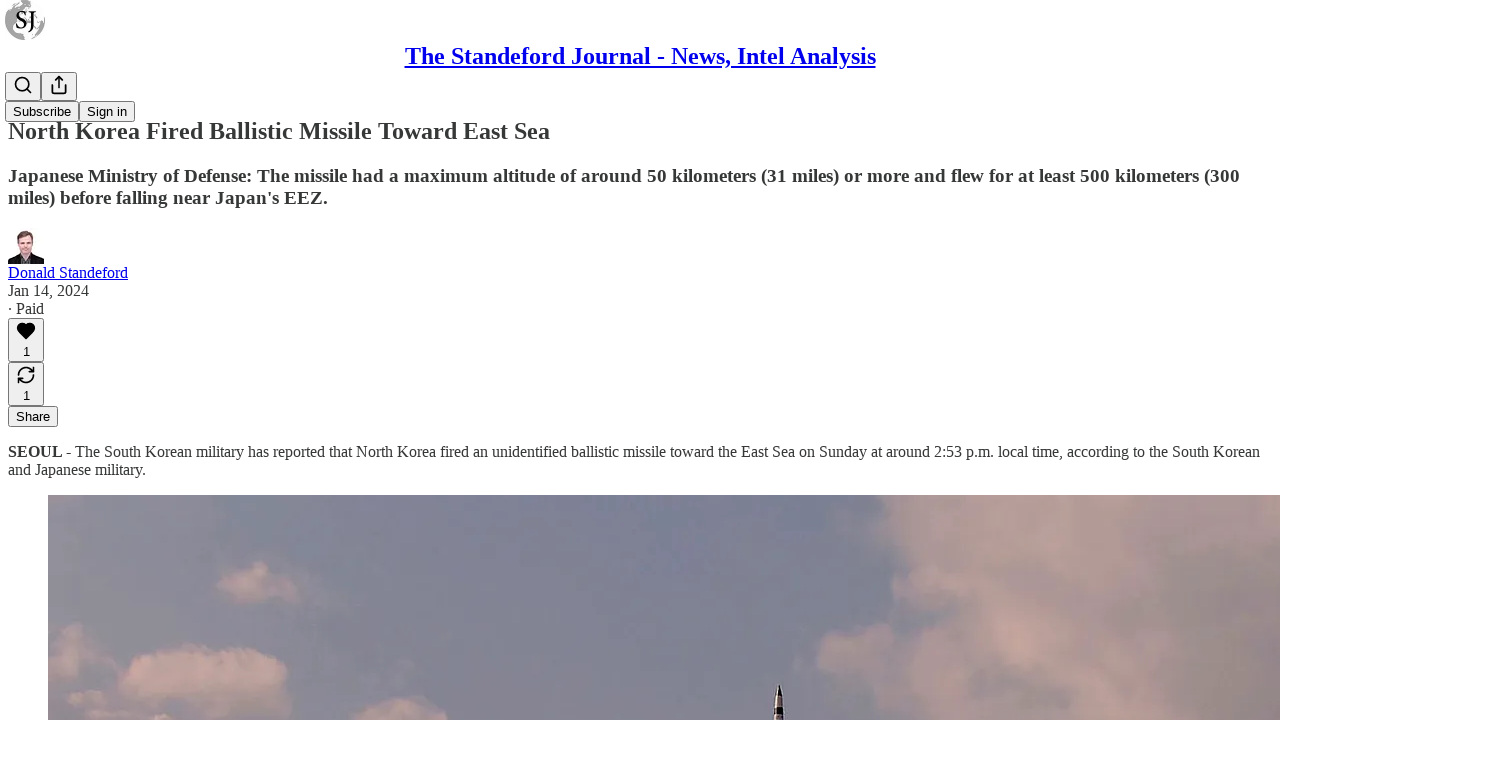

--- FILE ---
content_type: application/javascript
request_url: https://substackcdn.com/bundle/static/js/9264.279ef6e9.js
body_size: 19149
content:
"use strict";(self.webpackChunksubstack=self.webpackChunksubstack||[]).push([["9264"],{20363:function(){},7354:function(e,E,_){_.d(E,{W:()=>i});var S=_(99851);class i{add(e){if(!this.batchOptions)return void this.send([e]);if(this.hasSentBeacon&&(this.hasSentBeacon=!1),e.length>this.batchOptions.maxBatchDataSize)throw Error("Data is too long to be sent");let E=this.batch.join(","),{maxBatchSize:_,maxBatchDataSize:S}=this.batchOptions;this.batch.length<_&&E.length+e.length<S||this.flush(),this.batch.push(e)}flush(){this.batch.length>0&&(this.send(this.batch,"batch"),this.batch=[])}intervalFlush(){this.batch.length>0&&(this.send(this.batch,"interval"),this.batch=[])}sendBeacon(e){!this.hasSentBeacon&&(this.hasSentBeacon=!0,this.batch.length>0&&(this.beacon(this.batch,e),this.batch=[]))}constructor(e){(0,S._)(this,"batchOptions",void 0),(0,S._)(this,"batch",[]),(0,S._)(this,"send",void 0),(0,S._)(this,"beacon",void 0),(0,S._)(this,"hasSentBeacon",void 0),this.batchOptions=e.batchOptions,this.send=e.send,this.beacon=e.beacon,this.hasSentBeacon=!1}}},14242:function(e,E,_){_.d(E,{A:()=>i});var S=_(99851);class i{listenerCount(e){return(this.callbacks[e]||[]).length}on(e,E){var _;let S=arguments.length>2&&void 0!==arguments[2]&&arguments[2];return this.callbacks[e]||(this.callbacks[e]=[]),null==(_=this.callbacks[e])||_.push([E,S]),this}once(e,E){return this.on(e,E,!0)}off(e,E){let _=this.callbacks[e];_&&(this.callbacks[e]=_.filter(e=>e[0]!==E))}emit(e,E){let _=this.callbacks[e];if(_){for(let[S,i]of _)if(i&&this.off(e,S),!1===S(E))return!1;return!0}}constructor(){(0,S._)(this,"callbacks",{}),this.callbacks={}}}},16291:function(e,E,_){_.d(E,{A:()=>w});var S=_(69277),i=_(70408),I=_(74353),C=_.n(I),t=_(97375),T=_.n(t),o=_(15386),R=_.n(o),O=_(98720),A=_.n(O),D=_(90445),d=_.n(D),r=_(63094),a=_.n(r),n=_(43522),P=_.n(n),L=_(37872),N=_.n(L),l=_(54629),s=_.n(l),M=_(98867),c=_.n(M),U=_(8906),u=_.n(U),m=_(13200),B=_.n(m),p=_(41816),F=_.n(p),b=_(6279),h=_.n(b),G=_(88569),k=_.n(G),g=_(83826),K=_.n(g),V=_(46986),W=_.n(V),H=_(8134),f=_.n(H);C().extend(T()),C().extend(d()),C().extend(a()),C().extend(P()),C().extend(N()),C().extend(s()),C().extend(c()),C().extend(u()),C().extend(B()),C().extend(F()),C().extend(h()),C().extend(K()),C().extend(f()),C().extend(k()),C().extend(A()),C().extend(W()),C().extend(R()),C().extend(s()),C().extend(function(e,E,I){E.prototype.standardDateOrTime=function(){let{long:e=!1}=arguments.length>0&&void 0!==arguments[0]?arguments[0]:{};if(this.add(1,"day").isBeforeNow())return this.standardDate();let E=this.locale(),{iString:S}=I18N.i(E),{secondsToLargestUnit:i}=_(82776),C=I().diff(this,"seconds");return C<60?S("just now"):i(C,{long:e,language:E,appendAgo:!0})},E.prototype.startOfLastWeekday=function(){return(this.day()>1?this.subtract(1,"day"):this.subtract(this.day()+2,"day")).utc().startOf("day")},E.prototype.readerDateTime=function(){let e=this.locale(),{iString:E}=I18N.i(e),_=this.diff(I(),"day");return 0===_?this.format("h:mm a"):-1===_?E("Yesterday"):this.standardDate()},E.prototype.standardDate=function(){let{full:e=!1}=arguments.length>0&&void 0!==arguments[0]?arguments[0]:{};return!e&&this.isSame(I(),"year")?this.format("MMM D"):this.format("MMM D, YYYY")},E.prototype.standardTime=function(){return this.format("MM-DD-YYYY")===I().format("MM-DD-YYYY")?this.format("h:mm a"):this.standardDate()},E.prototype.standardTimeWithSeconds=function(){return this.format("MM-DD-YYYY")===I().format("MM-DD-YYYY")?this.format("h:mm:ss a"):this.standardDate()},E.prototype.standardDatetime=function(){return this.format("MMM D [at] h:mm a")},E.prototype.standardDatetimeWithYear=function(){let e=I().year();return this.year()!=e?this.format("MMM D, YYYY [at] h:mm a"):this.format("MMM D [at] h:mm a")},E.prototype.min=function(){for(var e=arguments.length,E=Array(e),_=0;_<e;_++)E[_]=arguments[_];let S=this;for(let e of E)e=I(e),S.isAfter(e)&&(S=e);return S},E.prototype.max=function(){for(var e=arguments.length,E=Array(e),_=0;_<e;_++)E[_]=arguments[_];let S=this;for(let e of E)e=I(e),S.isBefore(e)&&(S=e);return S},E.prototype.minNow=function(){return this.min(I())},E.prototype.maxNow=function(){return this.max(I())},E.prototype.isBeforeNow=function(e){return this.isBefore(I(),e)},E.prototype.isAfterNow=function(e){return this.isAfter(I(),e)},E.prototype.isSameNow=function(e){return this.isSame(I(),e)},E.prototype.chatTime=function(){let e=I();return 24>e.diff(this,"hour")?this.format("h:mm a"):e.year()===this.year()?this.format("M/D"):this.format("M/D/YY")};let C=I.en,t=(0,i._)((0,S._)({},C),{relativeTime:{future:"in %s",past:"%s",s:"just now",m:"1m",mm:"%dm",h:"1h",hh:"%dh",d:"1d",dd:"%dd",M:"1mo",MM:"%dmo",y:"1y",yy:"%dy"}}),T=_(50494),o=(0,i._)((0,S._)({},T),{relativeTime:{future:"an %s",past:"vor %s",s:"ein paar Sekunden",m:"einer Minute",mm:"%d Minuten",h:"einer Stunde",hh:"%d Stunden",d:"einem Tag",dd:"%d Tagen",M:"einem Monat",MM:"%d Monaten",y:"einem Jahr",yy:"%d Jahren"}}),R=(0,i._)((0,S._)({},T),{relativeTime:{future:"an %s",past:"%s",s:"soeben",m:"1M",mm:"%dMin",h:"1S",hh:"%dS",d:"1T",dd:"%dT",M:"1Mon",MM:"%dMon",y:"1J",yy:"%dJ"}}),O=_(47317),A=(0,i._)((0,S._)({},O),{relativeTime:{future:"en %s",past:"hace %s",s:"en este momento",m:"un minuto",mm:"%d minutos",h:"una hora",hh:"%d horas",d:"un d\xeda",dd:"%d d\xedas",M:"un mes",MM:"%d meses",y:"un a\xf1o",yy:"%d a\xf1os"}}),D=(0,i._)((0,S._)({},O),{relativeTime:{future:"en %s",past:"%s",s:"en este momento",m:"1M",mm:"%dMin",h:"1H",hh:"%dH",d:"1D",dd:"%dD",M:"1Mes",MM:"%dMes",y:"1A",yy:"%dA"}}),d=_(33900),r=(0,i._)((0,S._)({},d),{relativeTime:{future:"tra %s",past:"%s",s:"proprio adesso",m:"1 minuto",mm:"%d minuti",h:"1 ora",hh:"%d ore",d:"1 giorno",dd:"%d giorni",M:"1 mese",MM:"%d mesi",y:"1 anno",yy:"%d anni"}}),a=(0,i._)((0,S._)({},d),{relativeTime:{future:"tra %s",past:"%s",s:"proprio adesso",m:"1M",mm:"%dM",h:"1O",hh:"%dO",d:"1G",dd:"%dG",M:"1M",MM:"%dM",y:"1A",yy:"%dA"}}),n=_(72369),P=(0,i._)((0,S._)({},n),{relativeTime:{future:"em %s",past:"%s",s:"agora h\xe1 pouco",m:"1 minuto",mm:"%d minutos",h:"1 hora",hh:"%d horas",d:"1 dia",dd:"%d dias",M:"1 m\xeas",MM:"%d meses",y:"1 ano",yy:"%d anos"}}),L=(0,i._)((0,S._)({},n),{relativeTime:{future:"em %s",past:"%s",s:"agora h\xe1 pouco",m:"1M",mm:"%dM",h:"1H",hh:"%dH",d:"1D",dd:"%dD",M:"1M",MM:"%dM",y:"1A",yy:"%dA"}}),N=_(813),l=(0,i._)((0,S._)({},N),{relativeTime:{future:"dans %s",past:"il y a %s",s:"tout \xe0 l'heure",m:"une minute",mm:"%d minutes",h:"une heure",hh:"%d heures",d:"un jour",dd:"%d jours",M:"un mois",MM:"%d mois",y:"une ann\xe9e",yy:"%d ann\xe9es"}}),s=(0,i._)((0,S._)({},N),{relativeTime:{future:"dans %s",past:"%s",s:"tout \xe0 l'heure",m:"1M",mm:"%dMin",h:"1H",hh:"%dH",d:"1J",dd:"%dJ",M:"1Mois",MM:"%dMois",y:"1A",yy:"%dA"}}),M=_(4895),c=(0,i._)((0,S._)({},M),{relativeTime:{future:"%s sonra",past:"%s",s:"şimdi",m:"1 dakika",mm:"%d dakika",h:"1 saat",hh:"%d saat",d:"1 g\xfcn",dd:"%d g\xfcn",M:"1 ay",MM:"%d ay",y:"1 yıl",yy:"%d yıl"}}),U=(0,i._)((0,S._)({},M),{relativeTime:{future:"%s sonra",past:"%s",s:"şimdi",m:"1D",mm:"%dD",h:"1S",hh:"%dS",d:"1G",dd:"%dG",M:"1A",MM:"%dA",y:"1Y",yy:"%dY"}}),u=_(69423),m=(0,i._)((0,S._)({},u),{relativeTime:{future:"over %s",past:"%s geleden",s:"zojuist",m:"1 minuut",mm:"%d minuten",h:"1 uur",hh:"%d uur",d:"1 dag",dd:"%d dagen",M:"1 maand",MM:"%d maanden",y:"1 jaar",yy:"%d jaar"}}),B=(0,i._)((0,S._)({},u),{relativeTime:{future:"over %s",past:"%s",s:"zojuist",m:"1M",mm:"%dMin",h:"1U",hh:"%dU",d:"1D",dd:"%dD",M:"1M",MM:"%dM",y:"1J",yy:"%dJ"}}),p=_(21340),F=(0,i._)((0,S._)({},p),{relativeTime:{future:"om %s",past:"%s sedan",s:"just nu",m:"1 minut",mm:"%d minuter",h:"1 timme",hh:"%d timmar",d:"1 dag",dd:"%d dagar",M:"1 m\xe5nad",MM:"%d m\xe5nader",y:"1 \xe5r",yy:"%d \xe5r"}}),b=(0,i._)((0,S._)({},p),{relativeTime:{future:"om %s",past:"%s",s:"just nu",m:"1M",mm:"%dMin",h:"1T",hh:"%dT",d:"1D",dd:"%dD",M:"1M",MM:"%dM",y:"1\xc5",yy:"%d\xc5"}}),h=I.locale();I.locale("enshort",t),I.locale("de",o),I.locale("deshort",R),I.locale("es",A),I.locale("esshort",D),I.locale("fr",l),I.locale("frshort",s),I.locale("it",r),I.locale("itshort",a),I.locale("pt",P),I.locale("ptshort",L),I.locale("pt-br",P),I.locale("ptbrshort",L),I.locale("tr",c),I.locale("trshort",U),I.locale("nl",m),I.locale("nlshort",B),I.locale("sv",F),I.locale("svshort",b),I.locale(h),E.prototype.fromNowShort=function(){switch(this.locale()){case"de":return this.locale("deshort").fromNow();case"es":return this.locale("esshort").fromNow();case"fr":return this.locale("frshort").fromNow();case"it":return this.locale("itshort").fromNow();case"nl":return this.locale("nlshort").fromNow();case"pt":return this.locale("ptshort").fromNow();case"pt-br":return this.locale("ptbrshort").fromNow();case"tr":return this.locale("trshort").fromNow();case"sv":return this.locale("svshort").fromNow();default:return C?this.locale("enshort").fromNow():this.fromNow()}}});let w=C()},98111:function(e,E,_){_.d(E,{T:()=>S});let S={PLAY_ON_SUBSTACK:"%%play_on_substack_url%%",PLAY_ON_SUBSTACK_APP_MODE:"%%play_on_substack_app_mode_url%%",PLAY_ON_SUBSTACK_UFI:"%%play_on_substack_ufi_url%%",POST_ID:"%%post_id%%",POST_URL:"%%post_url%%",POST_TITLE_URL:"%%post_title_url%%",POST_TITLE_APP_MODE_URL:"%%post_title_app_mode_url%%",BUTTON_NAME:"%%button_name%%",SEND_MEDIUM:"%%send_medium%%",NAME:"%%name%%",FIRST_NAME:"%%first_name%%",FIRST_NAME_NO_SPACE:"%%first_name_no_space%%",SUBSCRIBE_URL:"%%subscribe_url%%",UNSUBSCRIBE_URL:"%%unsubscribe_url%%",ONE_CLICK_UNSUBSCRIBE_URL:"%%one_click_unsubscribe_url%%",ONE_CLICK_UNSUBSCRIBE_AND_REPORT_IMPORT_URL:"%%one_click_unsubscribe_and_report_import_url%%",ONE_CLICK_SUBSCRIBE_URL:"%%one_click_subscribe_url%%",CHECKOUT_URL:"%%checkout_url%%",FOUNDING_CHECKOUT_URL:"%%founding_checkout_url%%",ACTIVITY_PAGE_URL:"%%activity_page_url%%",ACCOUNT_URL:"%%account_url%%",ARCHIVE_URL:"%%archive_url%%",PUBLICATION_NAME:"%%publication_name%%",PUBLICATION_HERO_TEXT:"%%publication_hero_text%%",AUTHOR_NAME:"%%author_name%%",AUTHOR_FIRST_NAME:"%%author_first_name%%",AUTHOR_BIO:"%%author_bio%%",AUTHOR_PHOTO_URL:"%%author_photo_url%%",SHARE_URL:"%%share_url%%",SHARE_PUB_URL:"%%share_pub_url%%",PODCAST_SETUP_URL:"%%podcast_setup_url%%",PERSONAL_PODCAST_SETUP_URL:"%%personal_podcast_setup_url%%",ALL_PODCASTS_SETUP_URL:"%%all_podcasts_setup_url%%",HOME_LINK:"%%home_link%%",THREAD_URL:"%%thread_url%%",CHAT_URL:"%%chat_url%%",DM_URL:"%%dm_url%%",MEETINGS_URL:"%%meetings_url%%",DASHBOARD_URL:"%%dashboard_url%%",CONTINUE_URL:"%%continue_url%%",LEADERBOARD_URL:"%%leaderboard_url%%",SURVEY_TOKEN:"%%survey_token%%",SURVEY_URL_PREFIX:"%%survey_url_prefix%%",SURVEY_ID:"%%survey_id%%",PAID_SUBSCRIPTION_BENEFITS_1:"%%paid_subscription_benefits_1%%",PAID_SUBSCRIPTION_BENEFITS_2:"%%paid_subscription_benefits_2%%",PAID_SUBSCRIPTION_BENEFITS_3:"%%paid_subscription_benefits_3%%",PAID_OR_FOUNDING_TIER_NAME:"%%paid_or_founding_tier_name%%",PUBLICATION_URL:"%%publication_url%%",MAGIC_UNLINK_URL:"%%magic_unlink_url%%",TWITTER_SCREEN_NAME:"%%twitter_screen_name%%",REFERRAL_URL:"%%referral_url%%",PRINTED_REFERRAL_URL:"%%printed_referral_url%%",COMMENTS_URL:"%%comments_url%%",HALF_MAGIC_COMMENTS_URL:"%%half_magic_comments_url%%",MAGIC_AMP_COMMENTS_URL:"%%magic_amp_comments_url%%",POST_APP_LINK_URL:"%%post_app_link_url%%",POST_APP_LINK_PLAY_URL:"%%post_app_link_play_url%%",SUBSCRIPTION_TYPE:"%%subscription_type%%",SUBSCRIPTION_DAYS_LEFT:"%%subscription_days_left%%",SUBSCRIPTION_DAYS_LEFT_LABEL:"%%subscription_days_left_label%%",SUBSCRIPTION_EXPIRY_DATE:"%%subscription_expiry_date%%",REACTION_URL:"%%reaction_url%%",HALF_POST_URL:"%%half_post_url%%",RELATED_PUB_URL:"%%related_pub_url%%",RELATED_PUB_DOMAIN:"%%related_pub_domain%%",REPLY_TO_AUTHOR:"%%reply_to_author%%",REPLY_TO_AUTHOR_PLUS:"%%reply_to_author_plus%%",REPLY_TO_FORUM:"%%reply_to_forum%%",REPLY_TO_FORUM_PLUS:"%%reply_to_forum_plus%%",SAVE_POST_URL:"%%save_post_url%%",RESTACK_URL:"%%restack_url%%",RESTACK_COMMENT_URL:"%%restack_comment_url%%",POST_ACTIVITY_UNSUBSCRIBE_URL:"%%post_unsubscribe_url%%",COMMENT_URL:"%%comment_url%%",COMMENTER_FROM_NAME:"%%commenter_from_name%%",COMMENTER_NAME:"%%commenter_name%%",COMMENT_REPLY_URL:"%%comment_reply_url%%",PARENT_COMMENT_URL:"%%parent_comment_url%%",REACTOR_FROM_NAMES:"%%reactor_from_names%%",REACTOR_NAMES:"%%reactor_names%%",RENEWAL_URL:"%%renewal_url%%",NUM_REFERRALS_REQUIRED:"%%num_referrals_required%%",REWARD_DESCRIPTION:"%%reward_description%%",FILE_DOWNLOAD_TOKEN:"%%file_download_token%%",COUPON_URL:"%%coupon_url%%",START_WRITING_URL:"%%start_writing_url%%",PREACT_COMPAT_HTML_COMMENT_OPEN:"<x_preact_compatible_html_comment_x>",PREACT_COMPAT_HTML_COMMENT_CLOSE:"</x_preact_compatible_html_comment_x>",USER_ID:"%%user_id%%",USER_ID_B36:"%%user_id_b36%%",USER_ID_JWT:"%%user_id_jwt%%",FIRST_NOTE_EMBED:"%%first_note_embed%%",FOLLOW_PROFILE_URL:"%%follow_profile_url%%",FOLLOW_POST_URL:"%%follow_post_url%%",CONTINUE_READING_URL:"%%continue_reading_url%%",CONTINUE_READING_APP_MODE_URL:"%%continue_reading_app_mode_url%%",ACCEPT_VIRAL_GIFT_URL:"%%accept_viral_gift_url%%",START_CONTACT_SYNC_WITH_PHONE_OPT_IN_WEB_FIRST:"%%start_contact_sync_with_phone_opt_in_web_first%%",CHAT_ACTIVATION_EMAIL_TITLE:"%%chat_activation_email_title%%",POST_PDF_URL:"%%post_pdf_url%%",RECIPIENT_EMAIL_ADDRESS:"%%recipient_email_address%%"}},18189:function(e,E,_){_.d(E,{q:()=>S});let S={ABOUT_PAGE_END_CTA_RENDERED:"About Page End Cta Rendered",ABOUT_PAGE_END_CTA_SEEN:"About Page End Cta Seen",ABOUT_PAGE_VISITED:"About Page Visited",ACCEPT_GIFT_MODAL_CTA_CLICKED:"Accept Gift Modal Cta Clicked",ACCEPT_GIFT_MODAL_OPENED:"Accept Gift Modal Opened",ACCOUNT_CARD_PLEDGE_CLICKED:"Account Card Pledge Clicked",ACCOUNT_CARD_READS_LINK_CLICKED:"Account Card Reads Link Clicked",ACCOUNT_CARD_SHOWN:"Account Card Shown",ACCOUNT_CARD_SUBSCRIBE_CLICKED:"Account Card Subscribe Clicked",ACCOUNT_CARD_UPGRADE_CLICKED:"Account Card Upgrade Clicked",ACCOUNT_CARD_VIEW_PROFILE_LINK_CLICKED:"Account Card View Profile Link Clicked",ACCOUNT_CARD_WRITES_LINK_CLICKED:"Account Card Writes Link Clicked",ACTIVITY_ITEM_TAPPED:"Activity Item Tapped",ACTIVITY_ITEM_VIEWED:"Activity Item Viewed",ACTIVITY_SCREEN_VIEWED:"Activity Screen Viewed",ADD_EPISODE_MEDIA_CLICKED:"Add Episode Media Clicked",ADD_TO_CALENDAR_CLICKED:"Add To Calendar Clicked",ADD_TO_PODCAST_CLICKED:"Add To Podcast Clicked",ADD_TO_PODCAST_SCREEN_SHOWN:"Add To Podcast Screen Shown",ADD_TO_PODCAST_SKIPPED:"Add To Podcast Skipped",ADD_WATERMARK_CLICKED:"Add Watermark Clicked",AGE_GATING_VIEW_SEEN:"Age Gating View Seen",AGE_VERIFICATION_FLOW_ENDED:"Age Verification Flow Ended",AGE_VERIFICATION_FLOW_STARTED:"Age Verification Flow Started",ALL_FOLLOW_RECOMMENDATIONS_TOGGLED:"All Follow Recommendations Toggled",ALL_MEDIA_CLIPS_DOWNLOADED:"All Media Clips Downloaded",ALL_ONBOARDING_PUBLICATIONS_TOGGLED:"All Onboarding Publications Toggled",ALL_SUBSCRIBE_RECOMMENDATIONS_TOGGLED:"All Subscribe Recommendations Toggled",ANDROID_POST_CONTAINER_SCREEN_SEEN:"Android Post Container Screen Seen",APPLE_PAY_ATTEMPED:"Apple Pay Attemped",APPLE_PAY_FAILED:"Apple Pay Failed",APPLE_PAY_SETUP_FINISHED:"Apple Pay Setup Finished",APPLE_PAY_SETUP_STARTED:"Apple Pay Setup Started",APPLE_PAY_SUCCEEDED:"Apple Pay Succeeded",APP_BANNER_DISMISSED:"App Banner Dismissed",APP_BANNER_TAPPED:"App Banner Tapped",APP_BANNER_VIEWED:"App Banner Viewed",APP_FOOTER_SHEET_CTA_DISMISSED:"App Footer Sheet Cta Dismissed",APP_FOOTER_SHEET_CTA_VIEWED:"App Footer Sheet Cta Viewed",APP_INSTALL_MODAL_OPENED:"App Install Modal Opened",APP_PROMO_WIZARD_CLICKED:"App Promo Wizard Clicked",APP_PROMO_WIZARD_DISMISSED:"App Promo Wizard Dismissed",APP_PROMO_WIZARD_SEEN:"App Promo Wizard Seen",APP_STORE_LINK_CLICKED:"App Store Link Clicked",APP_STORE_REDIRECT_CLICKED:"App Store Redirect Clicked",ARCHIVE_PAGE_POST_CLICKED:"Archive Page Post Clicked",AUDIOGRAM_DOWNLOAD_CLICKED:"Audiogram Download Clicked",AUDIO_BUFFERING_COMPLETED:"Audio Buffering Completed",AUDIO_BUFFERING_STARTED:"Audio Buffering Started",AUDIO_DRAWER_DONE_CLICKED:"Audio Drawer Done Clicked",AUDIO_MODAL_BROWSE_FILES_CLICKED:"Audio Modal Browse Files Clicked",AUDIO_MODAL_CANCEL_CLICKED:"Audio Modal Cancel Clicked",AUDIO_MODAL_DROPPED_FILE:"Audio Modal Dropped File",AUDIO_MODAL_INSERT_CLICKED:"Audio Modal Insert Clicked",AUDIO_MODAL_PLAYPAUSE_CLICKED:"Audio Modal Playpause Clicked",AUDIO_MODAL_START_OVER_CLICKED:"Audio Modal Start Over Clicked",AUDIO_PLAYBACK_COMPLETE:"Audio Playback Complete",AUDIO_PLAYBACK_CONTINUED:"Audio Playback Continued",AUDIO_PLAYBACK_STARTED:"Audio Playback Started",AUDIO_PRESS_RECORD_CLICKED:"Audio Press Record Clicked",AUDIO_UPLOAD_COMPLETED:"Audio Upload Completed",AUDIO_VIDEO_SWITCHER_CLICKED:"Audio Video Switcher Clicked",AUTOPLAY_SETTING_CHANGED:"Autoplay Setting Changed",AUTOSAVE_CONFLICT_DISPLAYED:"Autosave Conflict Displayed",BESTSELLER_INFO_SHOWN:"Bestseller Info Shown",BILLING_FORM_ERROR:"Billing Form Error",BILLING_FORM_INPUT_FILLED:"Billing Form Input Filled",BILLING_FORM_MISSING_PAYMENT:"Billing Form Missing Payment",BILLING_FORM_SUBMIT_PRESSED:"Billing Form Submit Pressed",BILLING_UPDATE_PAGE_SEEN:"Billing Update Page Seen",BOOST_LEARN_MORE_CLICKED:"Boost Learn More Clicked",BOOST_MODAL_DONE_CLICKED:"Boost Modal Done Clicked",BOOST_MODAL_SEEN:"Boost Modal Seen",BOOST_MODAL_TURN_ON_CLICKED:"Boost Modal Turn On Clicked",BUNDLE_PUBLICATION_TOGGLED:"Bundle Publication Toggled",BUNDLE_SCREEN_SHOWN:"Bundle Screen Shown",BUNDLE_SUBSCRIBED:"Bundle Subscribed",BUNDLE_SUBSCRIBE_FAILED:"Bundle Subscribe Failed",BUNDLE_SUBSCRIBE_INITIATED:"Bundle Subscribe Initiated",CARD_EXPIRED_WARNING_DISMISSED:"Card Expired Warning Dismissed",CHAT_APP_UPSELL_SUBSCRIBE_SCREEN_SHOWN:"Chat App Upsell Subscribe Screen Shown",CHAT_CHECKLIST_GET_APP_CLICKED:"Chat Checklist Get App Clicked",CHAT_CHECKLIST_SEE_EXAMPLES_CLICKED:"Chat Checklist See Examples Clicked",CHAT_CHECKLIST_USE_TEMPLATE_CLICKED:"Chat Checklist Use Template Clicked",CHAT_DROPDOWN_BADGE_SHOWN:"Chat Dropdown Badge Shown",CHAT_DROPDOWN_CLOSED:"Chat Dropdown Closed",CHAT_DROPDOWN_NEW_CHAT_CLICKED:"Chat Dropdown New Chat Clicked",CHAT_DROPDOWN_SEE_ALL_CLICKED:"Chat Dropdown See All Clicked",CHAT_ENABLE_DASHBOARD_CTA_CLICKED:"Chat Enable Dashboard Cta Clicked",CHAT_ENABLE_DASHBOARD_CTA_DISMISSED:"Chat Enable Dashboard Cta Dismissed",CHAT_ENABLE_DASHBOARD_CTA_SHOWN:"Chat Enable Dashboard Cta Shown",CHAT_INBOX_CONVERSATION_CLICKED:"Chat Inbox Conversation Clicked",CHAT_INBOX_SEARCHED:"Chat Inbox Searched",CHAT_INVITE_DRAFT_POST_CTA_CLICKED:"Chat Invite Draft Post Cta Clicked",CHAT_INVITE_DRAFT_POST_CTA_DISMISSED:"Chat Invite Draft Post Cta Dismissed",CHAT_INVITE_DRAFT_POST_CTA_SHOWN:"Chat Invite Draft Post Cta Shown",CHAT_MOBILE_LANDING_VIEWED:"Chat Mobile Landing Viewed",CHAT_READER_PARTICIPATION_CHANGED:"Chat Reader Participation Changed",CHAT_START_CHAT_THREAD_CLICKED:"Chat Start Chat Thread Clicked",CLICKED_CATEGORY:"Clicked Category",CLICKED_GO_TO_SUBSCRIPTION_ON_PROFILE_PAGE:"Clicked Go To Subscription On Profile Page",CLICKED_PAUSE_BUTTON:"Clicked Pause Button",CLICKED_PLAY_BUTTON:"Clicked Play Button",CLICKED_SUBSCRIBE_ON_PROFILE_PAGE:"Clicked Subscribe On Profile Page",COHORT_PAGE_CLICKED:"Cohort Page Clicked",COLLAPSED_POSTS_SHOWN:"Collapsed Posts Shown",COMMENTS_CLICKED:"Comments Clicked",COMMENTS_SORTED:"Comments Sorted",COMMENTS_VIEWED:"Comments Viewed",COMMENT_EXPAND_TOGGLE_CLICKED:"Comment Expand Toggle Clicked",COMMENT_PAYWALL_SHOWN:"Comment Paywall Shown",CONFLICT_TOAST_DISMISSED:"Conflict Toast Dismissed",CONNECT_FACEBOOK_SCREEN_COMPLETED:"Connect Facebook Screen Completed",CONNECT_FACEBOOK_SCREEN_VIEWED:"Connect Facebook Screen Viewed",CONVENTION_GET_TICKETS_CLICKED:"Convention Get Tickets Clicked",COOKIE_BANNER_CLICKED:"Cookie Banner Clicked",COOKIE_BANNER_SEEN:"Cookie Banner Seen",COOKIE_MANAGEMENT_MODAL_COOKIE_TOGGLED:"Cookie Management Modal Cookie Toggled",COOKIE_MANAGEMENT_MODAL_DISMISSED:"Cookie Management Modal Dismissed",COOKIE_MANAGEMENT_MODAL_SEEN:"Cookie Management Modal Seen",COOKIE_MANAGEMENT_MODAL_SUBMITTED:"Cookie Management Modal Submitted",COOKIE_PREFERENCES_SET:"Cookie Preferences Set",COVER_PAGE_AUTHOR_CLICKED:"Cover Page Author Clicked",COVER_PAGE_BECOME_PAYING_CLICKED:"Cover Page Become Paying Clicked",COVER_PAGE_EMAIL_SUBMITTED:"Cover Page Email Submitted",COVER_PAGE_LEARN_MORE_CLICKED:"Cover Page Learn More Clicked",COVER_PAGE_MAYBE_LATER_CLICKED:"Cover Page Maybe Later Clicked",COVER_PAGE_REFERRAL_VISIT:"Cover Page Referral Visit",COVER_PAGE_SHOWN:"Cover Page Shown",CREDIT_TOKEN_OPT_OUT_MODAL_CLOSED:"Credit Token Opt Out Modal Closed",CREDIT_TOKEN_OPT_OUT_MODAL_SEEN:"Credit Token Opt Out Modal Seen",CREDIT_TOKEN_READER_ONBOARDING_STARTED:"Credit Token Reader Onboarding Started",CROSS_POST_MODAL_CLOSED:"Cross Post Modal Closed",CROSS_POST_MODAL_CONTINUED:"Cross Post Modal Continued",CROSS_POST_MODAL_CONTINUE_CLICKED:"Cross Post Modal Continue Clicked",CROSS_POST_MODAL_CONTINUE_FAILED:"Cross Post Modal Continue Failed",CROSS_POST_MODAL_SUBMITTED:"Cross Post Modal Submitted",CROSS_POST_MODAL_SUBMIT_CLICKED:"Cross Post Modal Submit Clicked",CROSS_POST_MODAL_SUBMIT_FAILED:"Cross Post Modal Submit Failed",CROSS_POST_MODAL_TYPING_STARTED:"Cross Post Modal Typing Started",CUSTOMER_SUPPORT_MODE_FORM_ERROR:"Customer Support Mode Form Error",CUSTOMER_SUPPORT_MODE_FORM_INPUT_FILLED:"Customer Support Mode Form Input Filled",CUSTOMER_SUPPORT_MODE_FORM_MISSING_PAYMENT:"Customer Support Mode Form Missing Payment",CUSTOMER_SUPPORT_MODE_FORM_SUBMIT_PRESSED:"Customer Support Mode Form Submit Pressed",CUSTOM_DOMAIN_CONFIG_ERROR:"Custom Domain Config Error",CUSTOM_DOMAIN_CONFIG_INPUT_FILLED:"Custom Domain Config Input Filled",CUSTOM_DOMAIN_CONFIG_MISSING_PAYMENT:"Custom Domain Config Missing Payment",CUSTOM_DOMAIN_CONFIG_SUBMIT_PRESSED:"Custom Domain Config Submit Pressed",CUSTOM_DOMAIN_INQUIRY:"Custom Domain Inquiry",CUSTOM_DOMAIN_LOGIN_REDIRECT_ATTEMPTED:"Custom Domain Login Redirect Attempted",CUSTOM_DOMAIN_PAYMENT_ERROR:"Custom Domain Payment Error",CUSTOM_DOMAIN_PAYMENT_INPUT_FILLED:"Custom Domain Payment Input Filled",CUSTOM_DOMAIN_PAYMENT_MISSING_PAYMENT:"Custom Domain Payment Missing Payment",CUSTOM_DOMAIN_PAYMENT_SUBMIT_PRESSED:"Custom Domain Payment Submit Pressed",DASHBOARD_ACTION_BOX_DISMISSED:"Dashboard Action Box Dismissed",DASHBOARD_ACTION_BOX_SHOWN:"Dashboard Action Box Shown",DASHBOARD_ACTION_CTA_CLICKED:"Dashboard Action Cta Clicked",DASHBOARD_ACTION_CTA_DISMISSED:"Dashboard Action Cta Dismissed",DEFAULT_PUBLICATION_CREATION_FAILED:"Default Publication Creation Failed",DEFAULT_YOUTUBE_UPLOAD_CLIPS_CREATED:"Default Youtube Upload Clips Created",DIRECT_MESSAGE_CONVERSATION_VIEWED:"Direct Message Conversation Viewed",DIRECT_MESSAGE_REQUESTS_VIEWED:"Direct Message Requests Viewed",DIRECT_MESSAGE_SEARCH_RESULT_CLICKED:"Direct Message Search Result Clicked",DIRECT_MESSAGE_SEARCH_VIEWED:"Direct Message Search Viewed",DIRECT_MESSAGE_WRITER_BUTTON_CLICKED:"Direct Message Writer Button Clicked",DIRECT_MESSAGE_WRITER_UPSELL_MODAL_MAYBE_LATER_CLICKED:"Direct Message Writer Upsell Modal Maybe Later Clicked",DIRECT_MESSAGE_WRITER_UPSELL_MODAL_OKAY_CLICKED:"Direct Message Writer Upsell Modal Okay Clicked",DIRECT_MESSAGE_WRITER_UPSELL_MODAL_SEEN:"Direct Message Writer Upsell Modal Seen",DISTRIBUTE_TO_FEED_CLICKED:"Distribute To Feed Clicked",DONATE_SUBSCRIBE_FORM_ERROR:"Donate Subscribe Form Error",DONATE_SUBSCRIBE_FORM_INPUT_FILLED:"Donate Subscribe Form Input Filled",DONATE_SUBSCRIBE_FORM_MISSING_PAYMENT:"Donate Subscribe Form Missing Payment",DONATE_SUBSCRIBE_FORM_SUBMIT_PRESSED:"Donate Subscribe Form Submit Pressed",DONATE_SUBSCRIBE_SCREEN_SHOWN:"Donate Subscribe Screen Shown",DOWNLOADED_POST_PLAYED:"Downloaded Post Played",DOWNLOADED_POST_VIEWED:"Downloaded Post Viewed",DOWNLOAD_POST_CLICKED:"Download Post Clicked",EARNING_CALCULATOR_INFO_CLICKED:"Earning Calculator Info Clicked",EARNING_CALCULATOR_UPDATED:"Earning Calculator Updated",EDITOR_CONTENT_ERROR_ENCOUNTERED:"Editor Content Error Encountered",EDITOR_MEDIA_DOWNLOAD_CLICKED:"Editor Media Download Clicked",EDITOR_MEDIA_REMOVE_CLICKED:"Editor Media Remove Clicked",EDITOR_MEDIA_SET_THUMBNAIL_FROM_TIMELINE_CLICKED:"Editor Media Set Thumbnail From Timeline Clicked",EDITOR_MEDIA_SET_THUMBNAIL_UPLOAD_IMAGE_CLICKED:"Editor Media Set Thumbnail Upload Image Clicked",EDITOR_MENU_ICON_CLICKED:"Editor Menu Icon Clicked",EDITOR_NODE_RENDER_FAILED:"Editor Node Render Failed",EDIT_POST_DROPDOWN_MENU_OPENED:"Edit Post Dropdown Menu Opened",EDIT_PRIMARY_PROFILE_CLICKED:"Edit Primary Profile Clicked",EDIT_PRIMARY_PROFILE_VIEWED:"Edit Primary Profile Viewed",EDIT_PROFILE_SCREEN_VIEWED:"Edit Profile Screen Viewed",EMAIL_DISABLED_PAGE_APP_UPSELL_CLICKED:"Email Disabled Page App Upsell Clicked",EMAIL_DISABLED_PAGE_SEEN:"Email Disabled Page Seen",EMAIL_IMPORT_FAILED:"Email Import Failed",EMAIL_IMPORT_STARTED:"Email Import Started",EMAIL_LINK_INTERSTITIAL_CLICKED:"Email Link Interstitial Clicked",EMAIL_TYPO_SUGGESTION_ACCEPTED:"Email Typo Suggestion Accepted",EMAIL_TYPO_SUGGESTION_REJECTED:"Email Typo Suggestion Rejected",EMAIL_TYPO_SUGGESTION_SHOWN:"Email Typo Suggestion Shown",EMBEDDED_COMMUNITY_POST_CLICKED:"Embedded Community Post Clicked",EMBED_MODAL_OPENED:"Embed Modal Opened",EMBED_URL_ATTEMPTED:"Embed Url Attempted",EMBED_URL_FAILED:"Embed Url Failed",EMBED_URL_SUCCEEDED:"Embed Url Succeeded",END_OF_POST_RECOMMEND_CTA_CLICKED:"End Of Post Recommend Cta Clicked",EXPLORE_DESCRIPTION_EXPANDED:"Explore Description Expanded",EXPLORE_MODULE_SEEN:"Explore Module Seen",EXPLORE_MODULE_TAPPED:"Explore Module Tapped",EXPLORE_SCREEN_VIEWED:"Explore Screen Viewed",EXPLORE_TAB_SESSION_ENDED:"Explore Tab Session Ended",FACEBOOK_FOLLOW_SUGGESTIONS_SCREEN_COMPLETED:"Facebook Follow Suggestions Screen Completed",FACEBOOK_FOLLOW_SUGGESTIONS_SCREEN_VIEWED:"Facebook Follow Suggestions Screen Viewed",FACEBOOK_PROFILE_VISIBLE_TOGGLED:"Facebook Profile Visible Toggled",FACEBOOK_PUB_SUGGESTIONS_SCREEN_COMPLETED:"Facebook Pub Suggestions Screen Completed",FACEBOOK_PUB_SUGGESTIONS_SCREEN_VIEWED:"Facebook Pub Suggestions Screen Viewed",FACEBOOK_SUGGESTIONS_SCREEN_COMPLETED:"Facebook Suggestions Screen Completed",FACEBOOK_SUGGESTIONS_SCREEN_VIEWED:"Facebook Suggestions Screen Viewed",FEATURED_COLLECTION_ITEM_CLICKED:"Featured Collection Item Clicked",FEATURE_ANNOUNCEMENT_BANNER_CLICKED:"Feature Announcement Banner Clicked",FEATURE_ANNOUNCEMENT_BANNER_SHOWN:"Feature Announcement Banner Shown",FEED_COMPOSER_SCREEN_VIEWED:"Feed Composer Screen Viewed",FEED_FIRST_NOTE_DASHBOARD_CTA_CLICKED:"Feed First Note Dashboard Cta Clicked",FEED_FIRST_NOTE_DASHBOARD_CTA_DISMISSED:"Feed First Note Dashboard Cta Dismissed",FEED_FIRST_NOTE_DASHBOARD_CTA_SHOWN:"Feed First Note Dashboard Cta Shown",FEED_HIDDEN_ATTACHMENT_SHOWN:"Feed Hidden Attachment Shown",FEED_ITEM_CLICKED:"Feed Item Clicked",FEED_ITEM_SEEN:"Feed Item Seen",FEED_ITEM_SEEN_FOR_DURATION:"Feed Item Seen For Duration",FEED_ITEM_SHARE_LINK_CLICKED:"Feed Item Share Link Clicked",FEED_ITEM_SWIPED:"Feed Item Swiped",FEED_LOADED:"Feed Loaded",FEED_MODULE_ITEM_CLICKED:"Feed Module Item Clicked",FEED_MODULE_ITEM_SEEN:"Feed Module Item Seen",FEED_ONE_CLICK_SUBSCRIBE:"Feed One Click Subscribe",FEED_PERMALINK_SCREEN_VIEWED:"Feed Permalink Screen Viewed",FEED_PERMALINK_SUBSCRIBE_MODAL_DISMISSED:"Feed Permalink Subscribe Modal Dismissed",FEED_PERMALINK_SUBSCRIBE_MODAL_GET_APP_CLICKED:"Feed Permalink Subscribe Modal Get App Clicked",FEED_PERMALINK_SUBSCRIBE_MODAL_SHOWN:"Feed Permalink Subscribe Modal Shown",FEED_PERMALINK_SUBSCRIBE_MODAL_SIGN_IN_CLICKED:"Feed Permalink Subscribe Modal Sign In Clicked",FEED_PROFILE_SCREEN_VIEWED:"Feed Profile Screen Viewed",FEED_PUBLICATION_SCREEN_VIEWED:"Feed Publication Screen Viewed",FEED_SCREEN_VIEWED:"Feed Screen Viewed",FEED_SESSION_STARTED:"Feed Session Started",FEED_TAB_SEEN:"Feed Tab Seen",FEED_USER_SUGGESTION_CLICKED:"Feed User Suggestion Clicked",FEED_USER_SUGGESTION_SEEN:"Feed User Suggestion Seen",FILES_REJECTED:"Files Rejected",FINISH_MAGIC_LOGIN_MODAL_SHOWN:"Finish Magic Login Modal Shown",FIREHOSE_BATCH_SENT:"Firehose Batch Sent",FIRST_MONTH_UPSELL_MODAL_DONE_CLICKED:"First Month Upsell Modal Done Clicked",FIRST_MONTH_UPSELL_MODAL_EDIT_EMAIL_CLICKED:"First Month Upsell Modal Edit Email Clicked",FIRST_MONTH_UPSELL_MODAL_SEEN:"First Month Upsell Modal Seen",FLOATING_CTA_CLICKED:"Floating Cta Clicked",FOLLOW_RECOMMENDATIONS_PICKER_TOGGLED:"Follow Recommendations Picker Toggled",FOLLOW_RECOMMENDATIONS_TOGGLED:"Follow Recommendations Toggled",FOLLOW_RECOMMENDATION_ADDED:"Follow Recommendation Added",FOLLOW_RECOMMENDATION_REMOVED:"Follow Recommendation Removed",FOLLOW_REFERRER_PROMPT_CTA_CLICKED:"Follow Referrer Prompt Cta Clicked",FOLLOW_REFERRER_PROMPT_DISMISSED:"Follow Referrer Prompt Dismissed",FOLLOW_REFERRER_PROMPT_EXISTING_EMAIL_ENTERED:"Follow Referrer Prompt Existing Email Entered",FOLLOW_REFERRER_PROMPT_REDIRECTED:"Follow Referrer Prompt Redirected",FOLLOW_REFERRER_PROMPT_SHOWN:"Follow Referrer Prompt Shown",FOLLOW_REFERRER_PROMPT_SIGNUP_FAILED:"Follow Referrer Prompt Signup Failed",FOLLOW_REFERRER_PROMPT_SIGN_IN_INITIATED:"Follow Referrer Prompt Sign In Initiated",FOUNDING_PRICE_CONFIRMATION_DISMISSED:"Founding Price Confirmation Dismissed",FOUNDING_PRICE_CONFIRMATION_REQUIRED:"Founding Price Confirmation Required",FOUNDING_PRICE_CONFIRMATION_SUBMITTED:"Founding Price Confirmation Submitted",FRAME_MESSAGE_HANDLED:"Frame Message Handled",FRAME_MESSAGE_SENT:"Frame Message Sent",FREE_EMAIL_FORM_ERROR:"Free Email Form Error",FREE_EMAIL_FORM_INPUT_FILLED:"Free Email Form Input Filled",FREE_EMAIL_FORM_SUBMIT_PRESSED:"Free Email Form Submit Pressed",FREE_PREVIEW_PAYWALL_RESTART_BUTTON_CLICKED:"Free Preview Paywall Restart Button Clicked",FREE_PREVIEW_PAYWALL_SHOWN:"Free Preview Paywall Shown",FREE_SIGNUP_FAILED:"Free Signup Failed",FULL_EMAIL_FORM_SHOWN:"Full Email Form Shown",GIFTS_FROM_SUBSTACK_CHANGE_SETTINGS_CLICKED:"Gifts From Substack Change Settings Clicked",GIFTS_FROM_SUBSTACK_LEARN_MORE_CLICKED:"Gifts From Substack Learn More Clicked",GIFTS_FROM_SUBSTACK_OPTIN_MODAL_SEEN:"Gifts From Substack Optin Modal Seen",GIFT_SUBSCRIBE_FORM_ERROR:"Gift Subscribe Form Error",GIFT_SUBSCRIBE_FORM_INPUT_FILLED:"Gift Subscribe Form Input Filled",GIFT_SUBSCRIBE_FORM_MISSING_PAYMENT:"Gift Subscribe Form Missing Payment",GIFT_SUBSCRIBE_FORM_SUBMIT_PRESSED:"Gift Subscribe Form Submit Pressed",GIFT_SUBSCRIBE_SCREEN_SHOWN:"Gift Subscribe Screen Shown",GLOBAL_SEARCH_RESULTS_SHOWN:"Global Search Results Shown",GLOBAL_SEARCH_RESULT_CLICKED:"Global Search Result Clicked",GOOGLE_SIGN_IN_STARTED:"Google Sign In Started",GO_PAID_CTA_CLICKED:"Go Paid Cta Clicked",GO_PAID_CTA_DISMISSED:"Go Paid Cta Dismissed",GO_PAID_CTA_SHOWN:"Go Paid Cta Shown",GRADUATE_PERSONAL_PUBLICATION_MODAL_CLICKED:"Graduate Personal Publication Modal Clicked",GRADUATE_PERSONAL_PUBLICATION_MODAL_SHOWN:"Graduate Personal Publication Modal Shown",GROUP_SUBSCRIBE_FORM_ERROR:"Group Subscribe Form Error",GROUP_SUBSCRIBE_FORM_INPUT_FILLED:"Group Subscribe Form Input Filled",GROUP_SUBSCRIBE_FORM_MISSING_PAYMENT:"Group Subscribe Form Missing Payment",GROUP_SUBSCRIBE_FORM_SUBMIT_PRESSED:"Group Subscribe Form Submit Pressed",GROUP_SUBSCRIBE_MODAL_CANCEL_CLICKED:"Group Subscribe Modal Cancel Clicked",GROUP_SUBSCRIBE_MODAL_CONFIRM_CLICKED:"Group Subscribe Modal Confirm Clicked",GROUP_SUBSCRIBE_SCREEN_SHOWN:"Group Subscribe Screen Shown",GROW_TAB_CTA_CLICKED:"Grow Tab Cta Clicked",GROW_TAB_SUGGESTION_SHOWN:"Grow Tab Suggestion Shown",HEADER_ANCHOR_WIDGET_CLICKED:"Header Anchor Widget Clicked",HEADER_SEARCHED:"Header Searched",HISTORY_SCREEN_SHOWN:"History Screen Shown",HOLIDAY_GIFT_CTA_CLICKED:"Holiday Gift Cta Clicked",HOLIDAY_GIFT_CTA_DISMISSED:"Holiday Gift Cta Dismissed",HOLIDAY_GIFT_CTA_SHOWN:"Holiday Gift Cta Shown",HOMEPAGE_DASHBOARD_LINK_CLICKED:"Homepage Dashboard Link Clicked",HOMEPAGE_GET_STARTED_CLICKED:"Homepage Get Started Clicked",HOMEPAGE_GOING_PAID_LINK_CLICKED:"Homepage Going Paid Link Clicked",HOMEPAGE_GROW_LINK_CLICKED:"Homepage Grow Link Clicked",HOMEPAGE_LINK_CLICKED:"Homepage Link Clicked",HOMEPAGE_LIVE_VIDEO_LINK_CLICKED:"Homepage Live Video Link Clicked",HOMEPAGE_PODCAST_LINK_CLICKED:"Homepage Podcast Link Clicked",HOMEPAGE_PUBLICATION_LINK_CLICKED:"Homepage Publication Link Clicked",HOMEPAGE_READER_LINK_CLICKED:"Homepage Reader Link Clicked",HOMEPAGE_VIDEO_LINK_CLICKED:"Homepage Video Link Clicked",IMAGE_CONTEXT_MENU_CLICKED:"Image Context Menu Clicked",IMAGE_EDITOR_CLOSED:"Image Editor Closed",IMAGE_EDITOR_OPENED:"Image Editor Opened",IMAGE_EDITOR_SAVED:"Image Editor Saved",IMPORT_PUBLICATION_BYPASSED:"Import Publication Bypassed",IMPORT_PUBLICATION_CANCELLED:"Import Publication Cancelled",IMPORT_PUBLICATION_COMPLETE:"Import Publication Complete",IMPORT_PUBLICATION_CONFIRMED:"Import Publication Confirmed",IMPORT_PUBLICATION_ERROR:"Import Publication Error",IMPORT_PUBLICATION_ERROR_SKIPPED:"Import Publication Error Skipped",IMPORT_PUBLICATION_FILE_UPLOAD_ERROR:"Import Publication File Upload Error",IMPORT_PUBLICATION_FILE_UPLOAD_STARTED:"Import Publication File Upload Started",IMPORT_PUBLICATION_FILE_UPLOAD_SUCCEEDED:"Import Publication File Upload Succeeded",IMPORT_PUBLICATION_LOADED:"Import Publication Loaded",IMPORT_SETTINGS_MODAL_DISMISSED:"Import Settings Modal Dismissed",IMPORT_SETTINGS_MODAL_SEEN:"Import Settings Modal Seen",IMPORT_SETTING_TOGGLED:"Import Setting Toggled",INBOX_ITEM_SEEN:"Inbox Item Seen",INBOX_LAYOUT_CHANGED:"Inbox Layout Changed",INBOX_POST_CLICKED:"Inbox Post Clicked",INBOX_SCREEN_VIEWED:"Inbox Screen Viewed",INBOX_TAB_CHANGED:"Inbox Tab Changed",INSTAGRAM_SHARE_MODAL_SEEN:"Instagram Share Modal Seen",INTERNATIONALIZATION_BETA_OPTIN_MODAL_SEEN:"Internationalization Beta Optin Modal Seen",INTERNATIONALIZATION_BETA_OPTIN_MODAL_SUBMITTED:"Internationalization Beta Optin Modal Submitted",INTRODUCING_RECOMMENDATION_DIGESTS_MODAL_LEARN_MORE_CLICKED:"Introducing Recommendation Digests Modal Learn More Clicked",INTRODUCING_RECOMMENDATION_DIGESTS_MODAL_SHOWN:"Introducing Recommendation Digests Modal Shown",INVITE_FRIENDS_CREDIT_SHARE_SCREEN_SHOWN:"Invite Friends Credit Share Screen Shown",INVITE_FRIENDS_MODAL_SHOWN:"Invite Friends Modal Shown",INVITE_FRIENDS_PAGE_SEEN:"Invite Friends Page Seen",INVITE_FRIENDS_SIGNIN_MODAL_SEEN:"Invite Friends Signin Modal Seen",LATEST_POST_CLICKED:"Latest Post Clicked",LATEX_BLOCK_ADDED:"Latex Block Added",LAUNCH_CHECKLIST_ITEM_CLICKED:"Launch Checklist Item Clicked",LAUNCH_CHECKLIST_SEEN:"Launch Checklist Seen",LEADERBOARD_FEED_ITEM_VIEWED:"Leaderboard Feed Item Viewed",LEADERBOARD_ITEM_CLICKED:"Leaderboard Item Clicked",LEADERBOARD_SCREEN_SCREENSHOT_CAPTURED:"Leaderboard Screen Screenshot Captured",LEADERBOARD_SCREEN_VIEWED:"Leaderboard Screen Viewed",LEADERBOARD_TAB_CLICKED:"Leaderboard Tab Clicked",LIKE_ACTIVITY_TOGGLED:"Like Activity Toggled",LIKE_NUX_SHOWN:"Like Nux Shown",LIKE_UPSELL_FREE_SUBSCRIBED:"Like Upsell Free Subscribed",LIKE_UPSELL_MODAL_SEEN:"Like Upsell Modal Seen",LIKE_UPSELL_PLAN_SELECTED:"Like Upsell Plan Selected",LIKE_UPSELL_PLEDGE_CLICKED:"Like Upsell Pledge Clicked",LIKE_UPSELL_SHARE_CLICKED:"Like Upsell Share Clicked",LISTEN_AD_FREE_CLICKED:"Listen Ad Free Clicked",LISTEN_TO_THIS_POST_MODAL_DISMISSED:"Listen To This Post Modal Dismissed",LISTEN_TO_THIS_POST_MODAL_GET_THE_APP_CLICKED:"Listen To This Post Modal Get The App Clicked",LISTEN_TO_THIS_POST_MODAL_SHOWN:"Listen To This Post Modal Shown",LIST_MANAGEMENT_MODAL_CLOSED:"List Management Modal Closed",LIST_MANAGEMENT_MODAL_ERROR:"List Management Modal Error",LIST_MANAGEMENT_MODAL_PUBLICATION_ADDED:"List Management Modal Publication Added",LIST_MANAGEMENT_MODAL_PUBLICATION_REMOVED:"List Management Modal Publication Removed",LIST_MANAGEMENT_MODAL_PUBLICATION_SEARCHED:"List Management Modal Publication Searched",LIST_MANAGEMENT_MODAL_PUBLICATION_SUGGESTION_ADDED:"List Management Modal Publication Suggestion Added",LIST_MANAGEMENT_MODAL_SEEN:"List Management Modal Seen",LIST_MANAGEMENT_MODAL_SUBMITTED:"List Management Modal Submitted",LIST_PAGE_EDIT_CLICKED:"List Page Edit Clicked",LIST_PAGE_POST_CLICKED:"List Page Post Clicked",LIST_PAGE_POST_SHOWN:"List Page Post Shown",LIST_PAGE_SEEN:"List Page Seen",LIST_PAGE_SHARE_CLICKED:"List Page Share Clicked",LIST_PAGE_SIDEBAR_PUBLICATIONS_CLICKED:"List Page Sidebar Publications Clicked",LIST_PAGE_SIDEBAR_PUBLICATIONS_SUBSCRIBE_CLICKED:"List Page Sidebar Publications Subscribe Clicked",LIST_PAGE_SUBSCRIBE_CLICKED:"List Page Subscribe Clicked",LIST_PAGE_SUBSCRIBE_MODAL_DISMISSED:"List Page Subscribe Modal Dismissed",LIST_PAGE_SUBSCRIBE_MODAL_ERROR:"List Page Subscribe Modal Error",LIST_PAGE_SUBSCRIBE_MODAL_PUBLICATION_CLICKED:"List Page Subscribe Modal Publication Clicked",LIST_PAGE_SUBSCRIBE_MODAL_SEEN:"List Page Subscribe Modal Seen",LIST_PAGE_SUBSCRIBE_MODAL_SUBMITTED:"List Page Subscribe Modal Submitted",LIST_PROFILE_TAB_LIST_CLICKED:"List Profile Tab List Clicked",LIST_PROFILE_TAB_SEEN:"List Profile Tab Seen",LIVE_COMPOSER_CLICKED:"Live Composer Clicked",LIVE_RECORDING_AUTO_PUBLISH_CLICKED:"Live Recording Auto Publish Clicked",LIVE_RECORDING_EDIT_THUMBNAIL_SHEET_VIEWED:"Live Recording Edit Thumbnail Sheet Viewed",LIVE_RECORDING_GUEST_AUTO_PUBLISH_CLICKED:"Live Recording Guest Auto Publish Clicked",LIVE_RECORDING_GUEST_REVIEW_ON_WEB_CLICKED:"Live Recording Guest Review On Web Clicked",LIVE_RECORDING_REVIEW_ON_WEB_CLICKED:"Live Recording Review On Web Clicked",LIVE_STREAM_ACCEPTABLE_CHAT_LEVEL_CHANGED:"Live Stream Acceptable Chat Level Changed",LIVE_STREAM_ACCEPTABLE_INVITE_LEVEL_CHANGED:"Live Stream Acceptable Invite Level Changed",LIVE_STREAM_ACCESS_DENIED:"Live Stream Access Denied",LIVE_STREAM_ACCESS_REVOKED:"Live Stream Access Revoked",LIVE_STREAM_ANNOUNCEMENT_LEARN_MORE_CLICKED:"Live Stream Announcement Learn More Clicked",LIVE_STREAM_ANNOUNCEMENT_SEEN:"Live Stream Announcement Seen",LIVE_STREAM_AUTO_THUMBNAIL_APPLIED:"Live Stream Auto Thumbnail Applied",LIVE_STREAM_AUTO_THUMBNAIL_OPTIONS_VIEWED:"Live Stream Auto Thumbnail Options Viewed",LIVE_STREAM_AUTO_THUMBNAIL_PREVIEWED:"Live Stream Auto Thumbnail Previewed",LIVE_STREAM_DESKTOP_ANNOUNCEMENT_SEEN:"Live Stream Desktop Announcement Seen",LIVE_STREAM_ENDED_SCREEN_VIEWED:"Live Stream Ended Screen Viewed",LIVE_STREAM_GO_LIVE_BUTTON_CLICKED:"Live Stream Go Live Button Clicked",LIVE_STREAM_GUEST_KICK_BUTTON_CLICKED:"Live Stream Guest Kick Button Clicked",LIVE_STREAM_GUEST_PREVIEW_ROOM_VIEWED:"Live Stream Guest Preview Room Viewed",LIVE_STREAM_INVITE_BUTTON_CLICKED:"Live Stream Invite Button Clicked",LIVE_STREAM_INVITE_GUEST_SHEET_DISPLAYED:"Live Stream Invite Guest Sheet Displayed",LIVE_STREAM_INVITE_GUEST_SHEET_USER_CLICKED:"Live Stream Invite Guest Sheet User Clicked",LIVE_STREAM_INVITE_LEVEL_CHANGED:"Live Stream Invite Level Changed",LIVE_STREAM_JOINED:"Live Stream Joined",LIVE_STREAM_JOIN_MODAL_SEEN:"Live Stream Join Modal Seen",LIVE_STREAM_LEFT:"Live Stream Left",LIVE_STREAM_LOCAL_PARTICIPANT_TRACK_PUBLISHED:"Live Stream Local Participant Track Published",LIVE_STREAM_LOCAL_PARTICIPANT_TRACK_UNPUBLISHED:"Live Stream Local Participant Track Unpublished",LIVE_STREAM_METADATA_UPDATED:"Live Stream Metadata Updated",LIVE_STREAM_MOBILE_UPSELL_PAGE_SEEN:"Live Stream Mobile Upsell Page Seen",LIVE_STREAM_MUTE_BUTTON_CLICKED:"Live Stream Mute Button Clicked",LIVE_STREAM_PARTICIPANT_CONNECTED:"Live Stream Participant Connected",LIVE_STREAM_PARTICIPANT_DISCONNECTED:"Live Stream Participant Disconnected",LIVE_STREAM_PLAYBACK_STARTED:"Live Stream Playback Started",LIVE_STREAM_PODCAST_SETTINGS_CHANGE_REQUESTED:"Live Stream Podcast Settings Change Requested",LIVE_STREAM_PODCAST_SETTINGS_MODAL_SEEN:"Live Stream Podcast Settings Modal Seen",LIVE_STREAM_PODCAST_SETTINGS_REVERT_REQUESTED:"Live Stream Podcast Settings Revert Requested",LIVE_STREAM_PRACTICE_ROOM_STARTED:"Live Stream Practice Room Started",LIVE_STREAM_PRACTICE_ROOM_VIEWED:"Live Stream Practice Room Viewed",LIVE_STREAM_PREJOIN_LEFT:"Live Stream Prejoin Left",LIVE_STREAM_PREJOIN_VIEWED:"Live Stream Prejoin Viewed",LIVE_STREAM_PREVIEW_ROOM_JOINED:"Live Stream Preview Room Joined",LIVE_STREAM_REMOTE_PARTICIPANT_TRACK_PUBLISHED:"Live Stream Remote Participant Track Published",LIVE_STREAM_REMOTE_PARTICIPANT_TRACK_UNPUBLISHED:"Live Stream Remote Participant Track Unpublished",LIVE_STREAM_ROOM_CONNECTED:"Live Stream Room Connected",LIVE_STREAM_ROOM_CONNECTION_STATE_UPDATED:"Live Stream Room Connection State Updated",LIVE_STREAM_ROOM_DISCONNECTED:"Live Stream Room Disconnected",LIVE_STREAM_ROOM_ENDED:"Live Stream Room Ended",LIVE_STREAM_ROOM_RECONNECTED:"Live Stream Room Reconnected",LIVE_STREAM_ROOM_RECONNECTING:"Live Stream Room Reconnecting",LIVE_STREAM_RTMP_INVITE_ACCEPTED:"Live Stream Rtmp Invite Accepted",LIVE_STREAM_RTMP_INVITE_DECLINED:"Live Stream Rtmp Invite Declined",LIVE_STREAM_RTMP_INVITE_MODAL_SEEN:"Live Stream Rtmp Invite Modal Seen",LIVE_STREAM_SCHEDULED_PERMALINK_VISITED:"Live Stream Scheduled Permalink Visited",LIVE_STREAM_SHARE_SEEN:"Live Stream Share Seen",LIVE_STREAM_STREAM_STATE_UPDATED:"Live Stream Stream State Updated",LIVE_STREAM_SUBSCRIBE_TO_TRACK_FAILED:"Live Stream Subscribe To Track Failed",LIVE_STREAM_TEST_RUN_CLICKED:"Live Stream Test Run Clicked",LIVE_STREAM_TOGGLE_VIDEO_CLICKED:"Live Stream Toggle Video Clicked",LIVE_STREAM_TRACK_CONNECTION_QUALITY_UPDATED:"Live Stream Track Connection Quality Updated",LIVE_STREAM_TRACK_SUBSCRIBED:"Live Stream Track Subscribed",LIVE_STREAM_TRACK_UNSUBSCRIBED:"Live Stream Track Unsubscribed",LIVE_STREAM_UPSELL_MODAL_SEEN:"Live Stream Upsell Modal Seen",LOCAL_CURRENCY_MODAL_SEEN:"Local Currency Modal Seen",LOCAL_CURRENCY_MODAL_TURN_OFF_CLICKED:"Local Currency Modal Turn Off Clicked",MANAGE_RECOMMENDATIONS_BUTTON_CLICKED:"Manage Recommendations Button Clicked",MANAGE_RECOMMENDATIONS_LEARN_MORE_CLICKED:"Manage Recommendations Learn More Clicked",MANAGE_RECOMMENDATIONS_MODAL_CLOSED:"Manage Recommendations Modal Closed",MANAGE_RECOMMENDATIONS_MODAL_OPENED:"Manage Recommendations Modal Opened",MANAGE_RECOMMENDATIONS_STEP_CHANGED:"Manage Recommendations Step Changed",MEDIA_CLIP_BUTTON_CLICKED:"Media Clip Button Clicked",MEDIA_CLIP_CREATE_MODAL_CLOSED:"Media Clip Create Modal Closed",MEDIA_CLIP_CREATE_MODAL_OPENED:"Media Clip Create Modal Opened",MEDIA_CLIP_DELETED:"Media Clip Deleted",MEDIA_CLIP_DOWNLOAD_COMPLETED:"Media Clip Download Completed",MEDIA_CLIP_DOWNLOAD_FAILED:"Media Clip Download Failed",MEDIA_CLIP_DOWNLOAD_REQUESTED:"Media Clip Download Requested",MEDIA_CLIP_EXPORT_COMPLETED:"Media Clip Export Completed",MEDIA_CLIP_EXPORT_CREATED:"Media Clip Export Created",MEDIA_CLIP_EXPORT_FAILED:"Media Clip Export Failed",MEDIA_CLIP_EXPORT_MODAL_CLOSED:"Media Clip Export Modal Closed",MEDIA_CLIP_EXPORT_MODAL_OPENED:"Media Clip Export Modal Opened",MEDIA_CLIP_EXPORT_REQUESTED:"Media Clip Export Requested",MEDIA_CLIP_RENAMED:"Media Clip Renamed",MEDIA_CLIP_SEEN:"Media Clip Seen",MEDIA_CLIP_SELECTION_MADE:"Media Clip Selection Made",MEDIA_CLIP_SHARED:"Media Clip Shared",MEDIA_PLAYBACK_COMPLETED:"Media Playback Completed",MEDIA_PLAYBACK_CONTINUED:"Media Playback Continued",MEDIA_PLAYBACK_PAUSED:"Media Playback Paused",MEDIA_PLAYBACK_STARTED:"Media Playback Started",MEDIA_SCREEN_VIEWED:"Media Screen Viewed",MEDIA_SEEKED:"Media Seeked",MEDIA_UPLOAD_COMPLETED:"Media Upload Completed",MEDIA_UPLOAD_CREATED:"Media Upload Created",MEDIA_UPLOAD_FAILED:"Media Upload Failed",MEDIA_UPLOAD_PART_COMPLETED:"Media Upload Part Completed",MEDIA_UPLOAD_PART_STARTED:"Media Upload Part Started",MEDIA_UPLOAD_STARTED:"Media Upload Started",MEETING_MISSING_PAYMENT:"Meeting Missing Payment",MEETING_ORDER_PAGE_VIEWED:"Meeting Order Page Viewed",MEETING_PAGE_VIEWED:"Meeting Page Viewed",MEETING_POST_TEMPLATE_CREATED:"Meeting Post Template Created",MEETING_SUBMIT_PRESSED:"Meeting Submit Pressed",MERGE_PERSONAL_PUBLICATION_MODAL_CLICKED:"Merge Personal Publication Modal Clicked",MERGE_PERSONAL_PUBLICATION_MODAL_SHOWN:"Merge Personal Publication Modal Shown",MERGE_PERSONAL_PUBLICATION_MODAL_STEP_SHOWN:"Merge Personal Publication Modal Step Shown",MILESTONE_MEDIA_ASSETS_IMAGE_DOWNLOADED:"Milestone Media Assets Image Downloaded",MOBILE_SUBSCRIPTION_APP_TAKEOVER_SCREEN_APP_STORE_VISITED:"Mobile Subscription App Takeover Screen App Store Visited",MOBILE_SUBSCRIPTION_APP_TAKEOVER_SCREEN_SEEN:"Mobile Subscription App Takeover Screen Seen",MOBILE_SUBSCRIPTION_APP_TAKEOVER_SCREEN_SKIPPED:"Mobile Subscription App Takeover Screen Skipped",NATIVE_SHARE_FAILED:"Native Share Failed",NATIVE_SHARE_SUCCESS:"Native Share Success",NAV_BAR_CTA_CLICKED:"Nav Bar Cta Clicked",NAV_BAR_HOME_LINK_CLICKED:"Nav Bar Home Link Clicked",NEW_GUEST_POST_CLICKED:"New Guest Post Clicked",NEW_SUBSCRIPTION_ON_PROFILE_DISPLAYED:"New Subscription On Profile Displayed",NEW_USER_CHECKLIST_ENTRYPOINT_VIEWED:"New User Checklist Entrypoint Viewed",NEW_USER_CHECKLIST_FINISHED:"New User Checklist Finished",NEW_USER_CHECKLIST_ITEM_CLICKED:"New User Checklist Item Clicked",NEW_USER_CHECKLIST_SKIPPED:"New User Checklist Skipped",NEW_USER_CHECKLIST_VIEWED:"New User Checklist Viewed",NEXT_POST_LINK_CLICKED:"Next Post Link Clicked",NOTES_BAN_PAGE_VIEWED:"Notes Ban Page Viewed",NOTES_CATEGORY_TAB_SELECTED:"Notes Category Tab Selected",NOTES_COMPOSER_FILE_BUTTON_CLICKED:"Notes Composer File Button Clicked",NOTES_SEARCH_TAB_CHANGED:"Notes Search Tab Changed",NOTE_IMAGE_ASSET_DOWNLOADED:"Note Image Asset Downloaded",NOTE_SHARE_ASSET_DOWNLOADED:"Note Share Asset Downloaded",NOTE_SHARE_ASSET_VIEWED:"Note Share Asset Viewed",NOTE_SHARE_SCREEN_CANCELLED:"Note Share Screen Cancelled",NOTE_SHARE_SCREEN_VIEWED:"Note Share Screen Viewed",NOTIFICATIONS_ALERT_SHOWN:"Notifications Alert Shown",NOTIFICATIONS_DROPDOWN_VIEWED:"Notifications Dropdown Viewed",NOTIFICATIONS_UNREAD_SHOWN:"Notifications Unread Shown",NOT_YOU_BANNER_DISMISSED:"Not You Banner Dismissed",NOT_YOU_BANNER_TAPPED:"Not You Banner Tapped",NOT_YOU_BANNER_VIEWED:"Not You Banner Viewed",OPENNODE_ACCOUNT_SIGNUP_CLICKED:"Opennode Account Signup Clicked",OPENNODE_GENERATE_API_KEY_CLICKED:"Opennode Generate Api Key Clicked",OTHER_SUBSCRIPTION_OPTIONS_CLICKED:"Other Subscription Options Clicked",OTHER_SUBSCRIPTION_OPTION_SELECTED:"Other Subscription Option Selected",PAGES:"Pages",PAYMENT_CONFIRMATION_FAILED:"Payment Confirmation Failed",PAYMENT_CONFIRMATION_STARTED:"Payment Confirmation Started",PAYMENT_CONFIRMATION_SUCCEEDED:"Payment Confirmation Succeeded",PAYMENT_PLEDGE_LAUNCH_MODAL_SEEN:"Payment Pledge Launch Modal Seen",PAYMENT_PLEDGE_LAUNCH_MODAL_TURN_OFF_CLICKED:"Payment Pledge Launch Modal Turn Off Clicked",PAYMENT_PLEDGE_MISSING_PAYMENT:"Payment Pledge Missing Payment",PAYMENT_PLEDGE_NOTE_SCREEN_FAILED:"Payment Pledge Note Screen Failed",PAYMENT_PLEDGE_NOTE_SCREEN_SEEN:"Payment Pledge Note Screen Seen",PAYMENT_PLEDGE_NOTE_SCREEN_SKIPPED:"Payment Pledge Note Screen Skipped",PAYMENT_PLEDGE_NOTE_SCREEN_SUBMITTED:"Payment Pledge Note Screen Submitted",PAYMENT_PLEDGE_PRICE_WARNING_SEEN:"Payment Pledge Price Warning Seen",PAYMENT_PLEDGE_SCREEN_FAILED:"Payment Pledge Screen Failed",PAYMENT_PLEDGE_SCREEN_SEEN:"Payment Pledge Screen Seen",PAYMENT_PLEDGE_SCREEN_SKIPPED:"Payment Pledge Screen Skipped",PAYMENT_PLEDGE_SCREEN_SUBMITTED:"Payment Pledge Screen Submitted",PAYMENT_SETUP_BUTTON_CLICKED:"Payment Setup Button Clicked",PAYWALL_FREE_SIGNUP_FAILED:"Paywall Free Signup Failed",PAYWALL_FREE_TRIAL_CTA_CLICKED:"Paywall Free Trial Cta Clicked",PAYWALL_FREE_TRIAL_CTA_DISMISSED:"Paywall Free Trial Cta Dismissed",PAYWALL_FREE_TRIAL_CTA_SHOWN:"Paywall Free Trial Cta Shown",PAYWALL_PROMPT_ACCEPTED:"Paywall Prompt Accepted",PAYWALL_PROMPT_REJECTED:"Paywall Prompt Rejected",PAYWALL_UNLOCK_CTA_CLICKED:"Paywall Unlock Cta Clicked",PAYWALL_UNLOCK_CTA_VIEWED:"Paywall Unlock Cta Viewed",PAYWALL_UNLOCK_OPT_OUT_MODAL_CLOSED:"Paywall Unlock Opt Out Modal Closed",PAYWALL_UNLOCK_OPT_OUT_MODAL_SEEN:"Paywall Unlock Opt Out Modal Seen",PAYWALL_UNLOCK_REMINDER_MODAL_SEEN:"Paywall Unlock Reminder Modal Seen",PLAN_PURCHASE_BOX_ERROR:"Plan Purchase Box Error",PLAN_PURCHASE_BOX_SEEN:"Plan Purchase Box Seen",PLAN_PURCHASE_BOX_STRIPE_ERROR:"Plan Purchase Box Stripe Error",PLAN_PURCHASE_BOX_SUBMITTED:"Plan Purchase Box Submitted",PLEDGE_NOTE_MEDIA_ASSETS_IMAGE_DOWNLOADED:"Pledge Note Media Assets Image Downloaded",PODCAST_APP_LINK_CLICK:"Podcast App Link Click",PODCAST_COMPOSER_CLICKED:"Podcast Composer Clicked",PODCAST_EDITING_COMPLETE:"Podcast Editing Complete",PODCAST_EDITING_ERROR:"Podcast Editing Error",PODCAST_EDITING_INITIATED:"Podcast Editing Initiated",PODCAST_EMAIL_LINK_CLICKED:"Podcast Email Link Clicked",PODCAST_EPISODE_NOTES_SAVE_CLICKED:"Podcast Episode Notes Save Clicked",PODCAST_FEED_URL_COPIED:"Podcast Feed Url Copied",PODCAST_IMPORT_ERROR:"Podcast Import Error",PODCAST_IMPORT_SCRAPE_ERROR:"Podcast Import Scrape Error",PODCAST_LISTEN_ON_CLICKED:"Podcast Listen On Clicked",PODCAST_PREVIEW_MENU_ADD_PREVIEW_CLICKED:"Podcast Preview Menu Add Preview Clicked",PODCAST_PREVIEW_MENU_CLICKED:"Podcast Preview Menu Clicked",PODCAST_PREVIEW_MENU_REMOVE_CLICKED:"Podcast Preview Menu Remove Clicked",PODCAST_PREVIEW_MENU_REMOVE_PREVIEW_CLICKED:"Podcast Preview Menu Remove Preview Clicked",PODCAST_SETUP_COMPLETE:"Podcast Setup Complete",PODCAST_SETUP_ERROR:"Podcast Setup Error",PODCAST_SETUP_INITIATED:"Podcast Setup Initiated",POLL_SIGNUP_DIALOG_CLOSED:"Poll Signup Dialog Closed",POLL_SIGNUP_DIALOG_PRESENTED:"Poll Signup Dialog Presented",POLL_SIGNUP_DIALOG_SUBMITTED:"Poll Signup Dialog Submitted",POSTS_PAGE_FILTERED:"Posts Page Filtered",POSTS_PAGE_SORTED:"Posts Page Sorted",POST_ARCHIVED:"Post Archived",POST_BOTTOM_SEEN:"Post Bottom Seen",POST_COMMENTS_FOOTER_SEEN:"Post Comments Footer Seen",POST_COMPOSER_CLICKED:"Post Composer Clicked",POST_COMPOSER_CREATION_SHARED:"Post Composer Creation Shared",POST_COMPOSER_CREATION_SHARE_SHEET_VIEWED:"Post Composer Creation Share Sheet Viewed",POST_COMPOSER_DRAFT_LOADED:"Post Composer Draft Loaded",POST_COMPOSER_PUBLISH_CONFIRMATION_VIEWED:"Post Composer Publish Confirmation Viewed",POST_COMPOSER_PUB_PICKER_PUB_SELECTED:"Post Composer Pub Picker Pub Selected",POST_COMPOSER_PUB_PICKER_VIEWED:"Post Composer Pub Picker Viewed",POST_COMPOSER_SETTINGS_VIEWED:"Post Composer Settings Viewed",POST_COMPOSER_VIEWED:"Post Composer Viewed",POST_DISCUSSION_TOGGLE_CLICKED:"Post Discussion Toggle Clicked",POST_EDITOR_ADD_GUEST_CLICKED:"Post Editor Add Guest Clicked",POST_EDITOR_MEDIA_DRAWER_CLOSED:"Post Editor Media Drawer Closed",POST_EDITOR_MEDIA_DRAWER_VIEWED:"Post Editor Media Drawer Viewed",POST_END_CTA_CLICKED:"Post End Cta Clicked",POST_END_CTA_RENDERED:"Post End Cta Rendered",POST_END_CTA_SEEN:"Post End Cta Seen",POST_IMPORT_FILE_SIZE_EXCEEDED:"Post Import File Size Exceeded",POST_INFO_VIEWED:"Post Info Viewed",POST_ITEM_CLICKED:"Post Item Clicked",POST_LINK_CLICKED:"Post Link Clicked",POST_PAGE_LEADERBOARD_CTA_CLICKED:"Post Page Leaderboard Cta Clicked",POST_PAGE_PINGBACK:"Post Page Pingback",POST_PAGE_VISIT_TRACKED:"Post Page Visit Tracked",POST_PAYWALL_SHOWN:"Post Paywall Shown",POST_PDF_BUTTON_CLICKED:"Post Pdf Button Clicked",POST_PINGBACK_SEEN:"Post Pingback Seen",POST_PODCAST_EPISODE_IMAGE_UPLOADED:"Post Podcast Episode Image Uploaded",POST_PREVIEW_OPTION:"Post Preview Option",POST_PUBLISHED_SETTINGS:"Post Published Settings",POST_REACTIONS_MODAL_VIEWED:"Post Reactions Modal Viewed",POST_RECOMMENDATIONS_SHOWN:"Post Recommendations Shown",POST_SAVED:"Post Saved",POST_SEARCH_RESULT_CLICKED:"Post Search Result Clicked",POST_SEEN:"Post Seen",POST_SHARE_ASSETS_NUDGE_VIEWED:"Post Share Assets Nudge Viewed",POST_SHARE_BUTTON_CLICKED:"Post Share Button Clicked",POST_SOCIAL_IMAGE_UPLOADED:"Post Social Image Uploaded",POST_STATS_CLIPS_CARD_CLIP_TAPPED:"Post Stats Clips Card Clip Tapped",POST_STATS_CLIPS_CARD_SHARE_CLIPS_BUTTON_TAPPED:"Post Stats Clips Card Share Clips Button Tapped",POST_STATS_IN_APP_UPSELL_CLICKED:"Post Stats In App Upsell Clicked",POST_STATS_IN_APP_UPSELL_CLOSED:"Post Stats In App Upsell Closed",POST_STATS_IN_APP_UPSELL_SEEN:"Post Stats In App Upsell Seen",POST_TEXT_SELECTED:"Post Text Selected",POST_UFI_APP_UPSELL_DISMISSED:"Post Ufi App Upsell Dismissed",POST_UFI_APP_UPSELL_GET_APP_CLICKED:"Post Ufi App Upsell Get App Clicked",POST_UFI_APP_UPSELL_SHOWN:"Post Ufi App Upsell Shown",POST_UFI_APP_UPSELL_SIGN_IN_CLICKED:"Post Ufi App Upsell Sign In Clicked",POST_UFI_BUTTON_CLICKED:"Post Ufi Button Clicked",POST_UNARCHIVED:"Post Unarchived",POST_VIEWER_CLOSED:"Post Viewer Closed",POST_VIEWER_NAVIGATED:"Post Viewer Navigated",POST_VIEWER_VIEWED:"Post Viewer Viewed",POST_WELCOME_VIDEO_CLICKED:"Post Welcome Video Clicked",PRECANCELLATION_EXTENSION_OFFER_ACCEPTED:"Precancellation Extension Offer Accepted",PRECANCELLATION_EXTENSION_OFFER_REJECTED:"Precancellation Extension Offer Rejected",PRECANCELLATION_EXTENSION_OFFER_SHOWN:"Precancellation Extension Offer Shown",PREFERRED_LANGUAGE_SET:"Preferred Language Set",PREFER_APPLE_PAY_CLICKED:"Prefer Apple Pay Clicked",PREFER_CREDIT_CARD_CLICKED:"Prefer Credit Card Clicked",PREPUBLISH_PROMPT_DISPLAYED:"Prepublish Prompt Displayed",PREVIEW_BUTTON_CLICKED:"Preview Button Clicked",PREVIOUS_POST_LINK_CLICKED:"Previous Post Link Clicked",PROCESSING_EPISODE_MEDIA_CLICKED:"Processing Episode Media Clicked",PROCESSING_VOICEOVER_AUDIO_CLICKED:"Processing Voiceover Audio Clicked",PROFILE_BLOCKED_MUTED_CHANGED:"Profile Blocked Muted Changed",PROFILE_EDITED:"Profile Edited",PROFILE_FILLED_OUT:"Profile Filled Out",PROFILE_INVITE_PAGE_VIEWED:"Profile Invite Page Viewed",PROFILE_INVITE_SUCCEEDED:"Profile Invite Succeeded",PROFILE_LEADERBOARD_RANKING_CLICKED:"Profile Leaderboard Ranking Clicked",PROFILE_LINK_COPIED:"Profile Link Copied",PROFILE_MENU_DASHBOARD_LINK_CLICKED:"Profile Menu Dashboard Link Clicked",PROFILE_MORE_MENU_TAPPED:"Profile More Menu Tapped",PROFILE_PEOPLE_LIST_VIEWED:"Profile People List Viewed",PROFILE_PRIMARY_ACTIONS_SHOWN:"Profile Primary Actions Shown",PROFILE_SHARE_ASSET_DOWNLOADED:"Profile Share Asset Downloaded",PROFILE_SHARE_ASSET_VIEWED:"Profile Share Asset Viewed",PROFILE_SHARE_LINK_CLICKED:"Profile Share Link Clicked",PROFILE_SHARE_SCREEN_CANCELLED:"Profile Share Screen Cancelled",PROFILE_SHARE_SCREEN_VIEWED:"Profile Share Screen Viewed",PROFILE_STARTED:"Profile Started",PROFILE_TAB_TAPPED:"Profile Tab Tapped",PROFILE_THEME_ACCENT_COLOR_PICKER_VIEWED:"Profile Theme Accent Color Picker Viewed",PROFILE_THEME_ACCENT_COLOR_SAVED:"Profile Theme Accent Color Saved",PROFILE_THEME_BACKGROUND_TINT_PICKER_VIEWED:"Profile Theme Background Tint Picker Viewed",PROFILE_THEME_BACKGROUND_TINT_SAVED:"Profile Theme Background Tint Saved",PROFILE_THEME_COVER_PHOTO_EDITED:"Profile Theme Cover Photo Edited",PROFILE_THEME_COVER_PHOTO_PICKER_VIEWED:"Profile Theme Cover Photo Picker Viewed",PROFILE_THEME_COVER_PHOTO_REMOVED:"Profile Theme Cover Photo Removed",PROFILE_THEME_COVER_PHOTO_UPLOADED:"Profile Theme Cover Photo Uploaded",PROFILE_THEME_SETTINGS_VIEWED:"Profile Theme Settings Viewed",PROFILE_UPDATER_SHOWN:"Profile Updater Shown",PROFILE_VISIBILITY_SET:"Profile Visibility Set",PROFILE_VISITED:"Profile Visited",PUBLICATION_FOOTER_SEEN:"Publication Footer Seen",PUBLICATION_HOVER_CARD_SHOWN:"Publication Hover Card Shown",PUBLICATION_MEDIA_ASSETS_IMAGE_DOWNLOADED:"Publication Media Assets Image Downloaded",PUBLICATION_RECOMMENDATIONS_SHOWN:"Publication Recommendations Shown",PUBLICATION_RECOMMENDATION_LINK_CLICKED:"Publication Recommendation Link Clicked",PUBLICATION_SEARCH_DROPDOWN_RESULT_CLICKED:"Publication Search Dropdown Result Clicked",PUBLICATION_SEARCH_DROPDOWN_SEARCHED:"Publication Search Dropdown Searched",PUBLICATION_SEARCH_RESULTS_SHOWN:"Publication Search Results Shown",PUBLICATION_SEARCH_RESULT_CLICKED:"Publication Search Result Clicked",PUBLICATION_SETTING_TEXT_INPUT_ERRORED:"Publication Setting Text Input Errored",PUBLICATION_SHARE_BUTTON_CLICKED:"Publication Share Button Clicked",PUBLICATION_THEME_TOGGLED:"Publication Theme Toggled",PUBLICATION_THREADS_SCREEN_VIEWED:"Publication Threads Screen Viewed",PUBLICATION_THREAD_SEARCH_RESULT_CLICKED:"Publication Thread Search Result Clicked",PUBLICATION_URL_COPIED:"Publication Url Copied",PUBLICATION_VISITED:"Publication Visited",PUBLIC_LEADERBOARD_VIEWED:"Public Leaderboard Viewed",PUBLISHER_AGREEMENT_CRM_WALL_SHOWN:"Publisher Agreement Crm Wall Shown",PUBLISHER_DASHBOARD_DATA_INSIGHT_VIEWED:"Publisher Dashboard Data Insight Viewed",PUBLISHER_DASHBOARD_PAGE_VISITED:"Publisher Dashboard Page Visited",PUBLISHER_DASHBOARD_POST_BUTTON_CLICKED:"Publisher Dashboard Post Button Clicked",PUBLISHER_DASHBOARD_SEEN:"Publisher Dashboard Seen",PUBLISHER_DASHBOARD_VISIT_SITE_CLICKED:"Publisher Dashboard Visit Site Clicked",PUBLISH_DISABLED_APPEALED:"Publish Disabled Appealed",PUBLISH_YOUTUBE_UPSELL_CONNECT_CLICKED:"Publish Youtube Upsell Connect Clicked",PUBLISH_YOUTUBE_UPSELL_DISMISSED:"Publish Youtube Upsell Dismissed",PUBLISH_YOUTUBE_UPSELL_SEEN:"Publish Youtube Upsell Seen",PUBLISH_YOUTUBE_UPSELL_SUCCESS_SHOWN:"Publish Youtube Upsell Success Shown",QUOTE_SHARE_SCREEN_VIEWED:"Quote Share Screen Viewed",REACTION_REJECTED:"Reaction Rejected",READER_EDIT_POST_BUTTON_CLICKED:"Reader Edit Post Button Clicked",READER_FLOATING_CTA_HOVERED:"Reader Floating Cta Hovered",READER_INBOX_TAB_CHANGED:"Reader Inbox Tab Changed",READER_ONBOARDING_APP_UPSELL_SHOWN:"Reader Onboarding App Upsell Shown",READER_ONBOARDING_BULK_SUBSCRIBED:"Reader Onboarding Bulk Subscribed",READER_ONBOARDING_BULK_SUBSCRIBE_SELECTED_IN_UI:"Reader Onboarding Bulk Subscribe Selected In Ui",READER_ONBOARDING_BULK_SUBSCRIBE_SKIPPED:"Reader Onboarding Bulk Subscribe Skipped",READER_ONBOARDING_CATEGORIES_ERROR:"Reader Onboarding Categories Error",READER_ONBOARDING_CATEGORIES_FINALIZED:"Reader Onboarding Categories Finalized",READER_ONBOARDING_CATEGORIES_SCREEN_SHOWN:"Reader Onboarding Categories Screen Shown",READER_ONBOARDING_CATEGORY_REQUESTED:"Reader Onboarding Category Requested",READER_ONBOARDING_CREATE_PUBLICATION_STEP_ERROR:"Reader Onboarding Create Publication Step Error",READER_ONBOARDING_CREATE_PUBLICATION_STEP_STARTED:"Reader Onboarding Create Publication Step Started",READER_ONBOARDING_CREATE_PUBLICATION_SUCCESS_STEP_SKIPPED:"Reader Onboarding Create Publication Success Step Skipped",READER_ONBOARDING_CREATE_PUBLICATION_SUCCESS_STEP_STARTED:"Reader Onboarding Create Publication Success Step Started",READER_ONBOARDING_EDIT_SUB_VISIBILITY_SKIPPED:"Reader Onboarding Edit Sub Visibility Skipped",READER_ONBOARDING_ERROR:"Reader Onboarding Error",READER_ONBOARDING_INVITE_FRIENDS_PAID_REFERRAL_STEP_SHOWN:"Reader Onboarding Invite Friends Paid Referral Step Shown",READER_ONBOARDING_MODAL_CLOSED:"Reader Onboarding Modal Closed",READER_ONBOARDING_MODAL_OPENED:"Reader Onboarding Modal Opened",READER_ONBOARDING_NO_TWITTER_PUBS_RECOMMENDED:"Reader Onboarding No Twitter Pubs Recommended",READER_ONBOARDING_PROFILE_SETUP_SKIPPED:"Reader Onboarding Profile Setup Skipped",READER_ONBOARDING_PROFILE_SETUP_STARTED:"Reader Onboarding Profile Setup Started",READER_ONBOARDING_PUB_LANDING_LET_ME_READ_CLICKED:"Reader Onboarding Pub Landing Let Me Read Clicked",READER_ONBOARDING_PUB_LANDING_SIGNUP_SUCCEEDED:"Reader Onboarding Pub Landing Signup Succeeded",READER_ONBOARDING_PUB_LANDING_SUBSCRIBE_CLICKED:"Reader Onboarding Pub Landing Subscribe Clicked",READER_ONBOARDING_PUB_RECOMMENDED:"Reader Onboarding Pub Recommended",READER_ONBOARDING_PUB_SIGNUP_FAILED:"Reader Onboarding Pub Signup Failed",READER_ONBOARDING_PUB_SIGNUP_SUCCEEDED:"Reader Onboarding Pub Signup Succeeded",READER_ONBOARDING_RECOMMENDED_PUB_TOGGLED:"Reader Onboarding Recommended Pub Toggled",READER_ONBOARDING_SIGNUP_FAILED:"Reader Onboarding Signup Failed",READER_ONBOARDING_SIGNUP_SUCCEEDED:"Reader Onboarding Signup Succeeded",READER_ONBOARDING_SKIP_CATEGORIES_CLICKED:"Reader Onboarding Skip Categories Clicked",READER_ONBOARDING_SKIP_SUBSCRIBE_CLICKED:"Reader Onboarding Skip Subscribe Clicked",READER_ONBOARDING_SKIP_TWITTER_CLICKED:"Reader Onboarding Skip Twitter Clicked",READER_ONBOARDING_START_READING_CLICKED:"Reader Onboarding Start Reading Clicked",READER_ONBOARDING_START_WRITING_STEP_SKIPPED:"Reader Onboarding Start Writing Step Skipped",READER_ONBOARDING_START_WRITING_STEP_STARTED:"Reader Onboarding Start Writing Step Started",READER_ONBOARDING_STEP_CHANGED:"Reader Onboarding Step Changed",READER_ONBOARDING_TWITTER_LINK_CLICKED:"Reader Onboarding Twitter Link Clicked",READER_REFERRALS_MODAL_LEARN_MORE_CLICKED:"Reader Referrals Modal Learn More Clicked",READER_REFERRALS_MODAL_LEARN_MORE_SEEN:"Reader Referrals Modal Learn More Seen",READER_REFERRALS_MODAL_OPT_IN_CLICKED:"Reader Referrals Modal Opt In Clicked",READER_REFERRALS_MODAL_OPT_OUT_CLICKED:"Reader Referrals Modal Opt Out Clicked",READER_SURVEY_LINKED_IN_POST:"Reader Survey Linked In Post",READER_SURVEY_ONBOARDING_MODAL_SEEN:"Reader Survey Onboarding Modal Seen",READER_SURVEY_ONBOARDING_MODAL_SUBMITTED:"Reader Survey Onboarding Modal Submitted",READER_SURVEY_SEEN:"Reader Survey Seen",READER_SURVEY_SUGGESTED_QUESTION_ADDED:"Reader Survey Suggested Question Added",READING_QUEUE_ITEM_CLICKED:"Reading Queue Item Clicked",READING_QUEUE_ITEM_SEEN:"Reading Queue Item Seen",RECENT_EPISODE_ITEM_CLICKED:"Recent Episode Item Clicked",RECENT_EPISODE_ITEM_SEEN:"Recent Episode Item Seen",RECOMMENDATIONS_CTA_CLICKED:"Recommendations Cta Clicked",RECOMMENDATIONS_CTA_DISMISSED:"Recommendations Cta Dismissed",RECOMMENDATIONS_CTA_SHOWN:"Recommendations Cta Shown",RECOMMENDATIONS_INVITE_WRITER_CLICKED:"Recommendations Invite Writer Clicked",RECOMMENDATION_SUBSCRIBE_BUTTON_CLICKED:"Recommendation Subscribe Button Clicked",RECOMMENDATION_UNSUBSCRIBE_BUTTON_CLICKED:"Recommendation Unsubscribe Button Clicked",RECOMMENDED_POST_CLICKED:"Recommended Post Clicked",RECOMMENDED_PUBLICATIONS_MAYBE_LATER_CLICKED:"Recommended Publications Maybe Later Clicked",RECOMMENDED_PUBLICATION_CLICKED:"Recommended Publication Clicked",RECOMMENDED_PUBLICATION_SEEN:"Recommended Publication Seen",RECOMMEND_FROM_WRITER_ONBOARDING_CLICKED:"Recommend From Writer Onboarding Clicked",RECOMMEND_FROM_WRITER_ONBOARDING_SKIPPED:"Recommend From Writer Onboarding Skipped",RECORD_EPISODE_AUDIO_CLICKED:"Record Episode Audio Clicked",REDIRECTED_PAYMENT_SCREEN_SHOWN:"Redirected Payment Screen Shown",REFERRALS_ENABLE_DASHBOARD_CTA_CLICKED:"Referrals Enable Dashboard Cta Clicked",REFERRALS_ENABLE_DASHBOARD_CTA_DISMISSED:"Referrals Enable Dashboard Cta Dismissed",REFERRALS_ENABLE_DASHBOARD_CTA_SHOWN:"Referrals Enable Dashboard Cta Shown",REMOVE_DOWNLOADED_POST_CLICKED:"Remove Downloaded Post Clicked",REMOVE_WATERMARK_CLICKED:"Remove Watermark Clicked",REPLY_ACTIVITY_SCREEN_VIEWED:"Reply Activity Screen Viewed",RESTACK_POST_CLICKED:"Restack Post Clicked",RESTACK_POST_SUBMITTED:"Restack Post Submitted",RESTACK_SELECTION_CLICKED:"Restack Selection Clicked",RETRY_LINKEDIN_UPLOAD_CLICKED:"Retry Linkedin Upload Clicked",SAVED_CARD_PAYWALL_FAILED:"Saved Card Paywall Failed",SAVED_CARD_PAYWALL_SEEN:"Saved Card Paywall Seen",SAVED_CARD_PAYWALL_SUBMITTED:"Saved Card Paywall Submitted",SAVED_CARD_PREFILL_ATTEMPTED:"Saved Card Prefill Attempted",SAVE_WATERMARK_CLICKED:"Save Watermark Clicked",SCHEDULED_POST_SEEN:"Scheduled Post Seen",SCORE_BASED_UPSELL_MODAL_DONE_CLICKED:"Score Based Upsell Modal Done Clicked",SCORE_BASED_UPSELL_MODAL_EDIT_EMAIL_CLICKED:"Score Based Upsell Modal Edit Email Clicked",SCORE_BASED_UPSELL_MODAL_SEEN:"Score Based Upsell Modal Seen",SECRET_LINK_COPIED:"Secret Link Copied",SECTION_DELETION_INITIATED:"Section Deletion Initiated",SECTION_EDITING_ERROR:"Section Editing Error",SECTION_EMAIL_STATE_SCREEN_SHOWN:"Section Email State Screen Shown",SECTION_SETUP_ERROR:"Section Setup Error",SECURITY_QUESTIONS_VIEWED:"Security Questions Viewed",SEE_ALL_EPISODES_CLICKED:"See All Episodes Clicked",SEE_MORE_NOTES_IN_CATEGORY_CLICKED:"See More Notes In Category Clicked",SELECTED_PLAN_CHANGED:"Selected Plan Changed",SEND_AS_EMAIL_PROMPT_ACCEPTED:"Send As Email Prompt Accepted",SEND_AS_EMAIL_PROMPT_REJECTED:"Send As Email Prompt Rejected",SEND_NOTE_AS_EMAIL_CONFIRMATION_CONFIRMED:"Send Note As Email Confirmation Confirmed",SEND_NOTE_AS_EMAIL_CONFIRMATION_REJECTED:"Send Note As Email Confirmation Rejected",SEND_NOTE_AS_EMAIL_PUBLICATION_SELECTED:"Send Note As Email Publication Selected",SEND_NOTE_AS_EMAIL_TOGGLE_CLICKED:"Send Note As Email Toggle Clicked",SETTINGS_PAGE_CONFIRM_EMAIL_BANNER_SHOWN:"Settings Page Confirm Email Banner Shown",SETTINGS_PAGE_CONFIRM_EMAIL_BUTTON_TAPPED:"Settings Page Confirm Email Button Tapped",SETTINGS_PAGE_SUBSCRIPTION_ROW_CLICKED:"Settings Page Subscription Row Clicked",SETUP_PLANS_PAGE_FAILED:"Setup Plans Page Failed",SETUP_TWITTER_CTA_CONNECT_CLICKED:"Setup Twitter Cta Connect Clicked",SETUP_TWITTER_CTA_DISMISSED:"Setup Twitter Cta Dismissed",SETUP_TWITTER_CTA_SETDISCOVERABLE_CLICKED:"Setup Twitter Cta Setdiscoverable Clicked",SET_NEW_RATES_CLICKED:"Set New Rates Clicked",SET_PRIMARY_PROFILE_CLICKED:"Set Primary Profile Clicked",SET_UP_FEED_CLICKED:"Set Up Feed Clicked",SHARE_CENTER_CREATE_CLIP_CLICKED:"Share Center Create Clip Clicked",SHARE_CENTER_CUSTOMIZE_ASSETS_MODAL_OPENED:"Share Center Customize Assets Modal Opened",SHARE_CENTER_CUSTOMIZE_ASSETS_PREVIEW_TEXT_TOGGLED:"Share Center Customize Assets Preview Text Toggled",SHARE_CENTER_DISPLAY_WELCOME_PAGE_SETTING_CLICKED:"Share Center Display Welcome Page Setting Clicked",SHARE_CENTER_INSTAGRAM_MODAL_OPENED:"Share Center Instagram Modal Opened",SHARE_CENTER_MEDIA_ASSETS_EMAILED:"Share Center Media Assets Emailed",SHARE_CENTER_MEDIA_ASSETS_EMAILED_FAILED:"Share Center Media Assets Emailed Failed",SHARE_CENTER_SEEN:"Share Center Seen",SHARE_CENTER_VIDEO_DOWNLOADED:"Share Center Video Downloaded",SHARE_CENTER_VIDEO_SELECT_QUOTE_CLICKED:"Share Center Video Select Quote Clicked",SHARE_DIALOG_MORE_OPTION_CLICKED:"Share Dialog More Option Clicked",SHARE_DIALOG_OPENED:"Share Dialog Opened",SHARE_LINK_CLICKED:"Share Link Clicked",SHARE_PUBLICATION_MODAL_OPENED:"Share Publication Modal Opened",SHARE_SELECTION_EDIT_MODAL_OPENED:"Share Selection Edit Modal Opened",SHARE_SELECTION_IMAGE_DOWNLOADED:"Share Selection Image Downloaded",SHARE_SELECTION_INSTAGRAM_MODAL_OPENED:"Share Selection Instagram Modal Opened",SHARE_SELECTION_MODAL_OPENED:"Share Selection Modal Opened",SHARE_SELECTION_RESTACK_CLICKED:"Share Selection Restack Clicked",SIGN_IN_APP_UPSELL_CLICKED:"Sign In App Upsell Clicked",STAGED_RELEASE_SCHEDULED:"Staged Release Scheduled",STATS_PAGE_VIEWED:"Stats Page Viewed",STATS_PLACEHOLDER_SEEN:"Stats Placeholder Seen",STREAKS_MODAL_SEEN:"Streaks Modal Seen",STREAKS_MODAL_TURN_ON_CLICKED:"Streaks Modal Turn On Clicked",SUBDOMAIN_CHANGED:"Subdomain Changed",SUBDOMAIN_ISLAND_VISITED:"Subdomain Island Visited",SUBSCRIBER_BADGE_INFO_SHOWN:"Subscriber Badge Info Shown",SUBSCRIBER_COUNT_ANNOUNCEMENT_DISMISSED:"Subscriber Count Announcement Dismissed",SUBSCRIBER_COUNT_ANNOUNCEMENT_SETTINGS_CLICKED:"Subscriber Count Announcement Settings Clicked",SUBSCRIBER_COUNT_ANNOUNCEMENT_SHOWN:"Subscriber Count Announcement Shown",SUBSCRIBER_REFERRALS_SETUP_ERROR:"Subscriber Referrals Setup Error",SUBSCRIBER_REFERRALS_SETUP_MODAL_NOT_NOW:"Subscriber Referrals Setup Modal Not Now",SUBSCRIBER_REFERRALS_SETUP_MODAL_SHOWN:"Subscriber Referrals Setup Modal Shown",SUBSCRIBER_REFERRALS_SETUP_MODAL_SUBMITTED:"Subscriber Referrals Setup Modal Submitted",SUBSCRIBER_SUMMARY_TAB_CHANGED:"Subscriber Summary Tab Changed",SUBSCRIBE_BUTTON_FLOATING_IN_POST_CLICKED:"Subscribe Button Floating In Post Clicked",SUBSCRIBE_BUTTON_IN_READER_ONBOARDING_CLICKED:"Subscribe Button In Reader Onboarding Clicked",SUBSCRIBE_BUTTON_IN_SEARCH_RESULTS_CLICKED:"Subscribe Button In Search Results Clicked",SUBSCRIBE_CONFIRM_PAYMENT_SCREEN_SHOWN:"Subscribe Confirm Payment Screen Shown",SUBSCRIBE_CTA_PROMPT_ACCEPTED:"Subscribe Cta Prompt Accepted",SUBSCRIBE_CTA_PROMPT_REJECTED:"Subscribe Cta Prompt Rejected",SUBSCRIBE_EMAIL_FULL_SCREEN_SHOWN:"Subscribe Email Full Screen Shown",SUBSCRIBE_EMAIL_SCREEN_SHOWN:"Subscribe Email Screen Shown",SUBSCRIBE_FLOW_APP_UPSELL_SHOWN:"Subscribe Flow App Upsell Shown",SUBSCRIBE_FLOW_START_WRITING_SEEN:"Subscribe Flow Start Writing Seen",SUBSCRIBE_FOOTER_SEEN:"Subscribe Footer Seen",SUBSCRIBE_FORM_ERROR:"Subscribe Form Error",SUBSCRIBE_FORM_INPUT_FILLED:"Subscribe Form Input Filled",SUBSCRIBE_FORM_MISSING_PAYMENT:"Subscribe Form Missing Payment",SUBSCRIBE_FORM_SUBMIT_PRESSED:"Subscribe Form Submit Pressed",SUBSCRIBE_INVITE_SCREEN_SHOWN:"Subscribe Invite Screen Shown",SUBSCRIBE_LATER_SCREEN_SHOWN:"Subscribe Later Screen Shown",SUBSCRIBE_MODAL_IN_POST_CLOSED:"Subscribe Modal In Post Closed",SUBSCRIBE_MODAL_IN_POST_OPENED_AUTOMATICALLY:"Subscribe Modal In Post Opened Automatically",SUBSCRIBE_NOTE_SCREEN_FAILED:"Subscribe Note Screen Failed",SUBSCRIBE_NOTE_SCREEN_SEEN:"Subscribe Note Screen Seen",SUBSCRIBE_NOTE_SCREEN_SKIPPED:"Subscribe Note Screen Skipped",SUBSCRIBE_NOTE_SCREEN_SUBMITTED:"Subscribe Note Screen Submitted",SUBSCRIBE_PAGE_REFERRAL_VISIT:"Subscribe Page Referral Visit",SUBSCRIBE_PROMPT_DISMISSED:"Subscribe Prompt Dismissed",SUBSCRIBE_PROMPT_EXPANDED:"Subscribe Prompt Expanded",SUBSCRIBE_PROMPT_SHOWN:"Subscribe Prompt Shown",SUBSCRIBE_PROMPT_SIGN_IN_CLICKED:"Subscribe Prompt Sign In Clicked",SUBSCRIBE_PROMPT_SUBMITTED:"Subscribe Prompt Submitted",SUBSCRIBE_RECOMMENDATIONS_PICKER_TOGGLED:"Subscribe Recommendations Picker Toggled",SUBSCRIBE_RECOMMENDATIONS_TOGGLED:"Subscribe Recommendations Toggled",SUBSCRIBE_RECOMMENDATION_ADDED:"Subscribe Recommendation Added",SUBSCRIBE_RECOMMENDATION_REMOVED:"Subscribe Recommendation Removed",SUBSCRIBE_SCREEN_EMAIL_FOOTER_SUBMITTED:"Subscribe Screen Email Footer Submitted",SUBSCRIBE_SCREEN_SHOWN:"Subscribe Screen Shown",SUBSCRIBE_SCREEN_STEP_SHOWN:"Subscribe Screen Step Shown",SUBSCRIBE_SCREEN_SUBMIT_ERROR:"Subscribe Screen Submit Error",SUBSCRIBE_SCREEN_TYPE_SELECTED:"Subscribe Screen Type Selected",SUBSCRIBE_SCREEN_WEBVIEW_ABORT_TAPPED:"Subscribe Screen Webview Abort Tapped",SUBSCRIBE_THANK_YOU_SCREEN_SHOWN:"Subscribe Thank You Screen Shown",SUBSCRIPTION_NOTE_MEDIA_ASSETS_IMAGE_DOWNLOADED:"Subscription Note Media Assets Image Downloaded",SUGGESTED_RECOMMEND_SUBSCRIBING_PUB_SCREEN_SHOWN:"Suggested Recommend Subscribing Pub Screen Shown",SUGGESTED_SUBDOMAIN_SELECTED:"Suggested Subdomain Selected",SUMMER_RECAP_PUBLISHER_BANNER_DISMISSED:"Summer Recap Publisher Banner Dismissed",SUMMER_RECAP_PUBLISHER_BANNER_DRAFT_CLICKED:"Summer Recap Publisher Banner Draft Clicked",SUMMER_RECAP_PUBLISHER_BANNER_SHOWN:"Summer Recap Publisher Banner Shown",SYNC_WITH_SPOTIFY_ANNOUNCEMENT_DISMISSED:"Sync With Spotify Announcement Dismissed",SYNC_WITH_SPOTIFY_ANNOUNCEMENT_SEEN:"Sync With Spotify Announcement Seen",SYNC_WITH_SPOTIFY_ANNOUNCEMENT_SYNC_BUTTON_CLICKED:"Sync With Spotify Announcement Sync Button Clicked",SYNC_WITH_SPOTIFY_COPY_URL_CLICKED:"Sync With Spotify Copy Url Clicked",SYNC_WITH_SPOTIFY_LEARN_MORE_CLICKED:"Sync With Spotify Learn More Clicked",SYNC_WITH_SPOTIFY_MANUAL_SETUP_CLICKED:"Sync With Spotify Manual Setup Clicked",SYNC_WITH_SPOTIFY_MODAL_CLOSED:"Sync With Spotify Modal Closed",SYNC_WITH_SPOTIFY_SYNC_TO_SPOTIFY_CLICKED:"Sync With Spotify Sync To Spotify Clicked",SYNC_WITH_SPOTIFY_SYNC_WITH_SPOTIFY_CLICKED:"Sync With Spotify Sync With Spotify Clicked",SYNC_WITH_SPOTIFY_UNPUBLISH_CLICKED:"Sync With Spotify Unpublish Clicked",TERMS_OF_SERVICE_CHECKBOX_CLICKED:"Terms Of Service Checkbox Clicked",TERMS_OF_SERVICE_SEEN:"Terms Of Service Seen",TEST_DRAFT_EMAIL_ERROR:"Test Draft Email Error",TEST_DRAFT_EMAIL_INPUT_FILLED:"Test Draft Email Input Filled",TEST_DRAFT_EMAIL_MISSING_PAYMENT:"Test Draft Email Missing Payment",TEST_DRAFT_EMAIL_SUBMIT_PRESSED:"Test Draft Email Submit Pressed",THREADS_COMPOSER_SCREEN_VIEWED:"Threads Composer Screen Viewed",THREADS_INBOX_SCREEN_VIEWED:"Threads Inbox Screen Viewed",THREAD_PAYWALL_SCREEN_BUTTON_CLICKED:"Thread Paywall Screen Button Clicked",THREAD_PAYWALL_SCREEN_VIEWED:"Thread Paywall Screen Viewed",THREAD_PERMALINK_VIEWED:"Thread Permalink Viewed",THREAD_REPLY_PERMALINK_VIEWED:"Thread Reply Permalink Viewed",THREAD_SUBSCRIBE_WALL_BUTTON_CLICKED:"Thread Subscribe Wall Button Clicked",THREAD_SUBSCRIBE_WALL_VIEWED:"Thread Subscribe Wall Viewed",TICKER_DID_YOU_MEAN_CLICKED:"Ticker Did You Mean Clicked",TOPIC_PAGE_VIEWED:"Topic Page Viewed",TOP_POSTS_FOOTER_SEEN:"Top Posts Footer Seen",TRANSCRIPTION_DOWNLOAD_CLICKED:"Transcription Download Clicked",TRANSCRIPTION_EDITOR_EDIT_CHUNK_CLICKED:"Transcription Editor Edit Chunk Clicked",TRANSCRIPTION_EDITOR_SHOW_ON_POST_CLICKED:"Transcription Editor Show On Post Clicked",TRANSCRIPTION_EDITOR_VIEW_CLICKED:"Transcription Editor View Clicked",TRANSCRIPTION_EDIT_CANCELLED_CLICKED:"Transcription Edit Cancelled Clicked",TRANSCRIPTION_EDIT_CLICKED:"Transcription Edit Clicked",TRANSCRIPTION_PAGE_VIEWED:"Transcription Page Viewed",TRANSCRIPTION_PAUSE_BUTTON_CLICKED:"Transcription Pause Button Clicked",TRANSCRIPTION_PLAY_BUTTON_CLICKED:"Transcription Play Button Clicked",TRANSCRIPTION_REGENERATE_CLICKED:"Transcription Regenerate Clicked",TRANSCRIPTION_REMOVE_CLICKED:"Transcription Remove Clicked",TRANSCRIPTION_SEARCHED:"Transcription Searched",TRANSCRIPTION_SEARCH_CANCELLED:"Transcription Search Cancelled",TRANSCRIPTION_SEARCH_CLICKED:"Transcription Search Clicked",TRANSCRIPTION_SPEAKER_NAME_UPDATED:"Transcription Speaker Name Updated",TRANSCRIPTION_TIMESTAMP_CLICKED:"Transcription Timestamp Clicked",TRANSCRIPTION_TOGGLED:"Transcription Toggled",TRANSCRIPTION_UPLOAD_FILE_CLICKED:"Transcription Upload File Clicked",TRANSCRIPTION_UPLOAD_FILE_COMPLETED:"Transcription Upload File Completed",TRANSCRIPTION_UPLOAD_FILE_FAILED:"Transcription Upload File Failed",TRANSCRIPTION_UPLOAD_FILE_STARTED:"Transcription Upload File Started",TRANSCRIPTION_UPLOAD_FILE_TYPE_CLICKED:"Transcription Upload File Type Clicked",TRENDING_TOPIC_SEEN:"Trending Topic Seen",TTS_UPGRADE_TO_LISTEN_CLICKED:"Tts Upgrade To Listen Clicked",TV_HOMEPAGE_VIEWED:"Tv Homepage Viewed",TV_LOGIN_SCREEN_VIEWED:"Tv Login Screen Viewed",TV_TOS_VIEWED:"Tv Tos Viewed",TWITTER_AUTO_SHARE_OPTION_TOGGLED:"Twitter Auto Share Option Toggled",TWITTER_PROFILE_VISIBLE_TOGGLED:"Twitter Profile Visible Toggled",UNSUBSCRIBED_POST_UNLOCK_MODAL_DISMISSED:"Unsubscribed Post Unlock Modal Dismissed",UNSUBSCRIBED_POST_UNLOCK_MODAL_ERROR:"Unsubscribed Post Unlock Modal Error",UNSUBSCRIBED_POST_UNLOCK_MODAL_VIEWED:"Unsubscribed Post Unlock Modal Viewed",UNSUBSCRIBE_BUTTON_IN_READER_ONBOARDING_CLICKED:"Unsubscribe Button In Reader Onboarding Clicked",UNSUBSCRIBE_BUTTON_IN_SEARCH_RESULTS_CLICKED:"Unsubscribe Button In Search Results Clicked",UPDATE_EXPIRED_CARD_LINK_CLICKED:"Update Expired Card Link Clicked",UPGRADE_PLAN_MODAL_DISMISSED:"Upgrade Plan Modal Dismissed",UPGRADE_PLAN_MODAL_OPENED:"Upgrade Plan Modal Opened",UPGRADE_PLAN_MODAL_PLAN_CHANGED:"Upgrade Plan Modal Plan Changed",UPGRADE_PLAN_MODAL_SUBMITTED:"Upgrade Plan Modal Submitted",UPLOAD_AUDIO_CLICKED:"Upload Audio Clicked",UPLOAD_CLIPS_TO_YOUTUBE_SHORTS_TOGGLED:"Upload Clips To Youtube Shorts Toggled",UPLOAD_EPISODE_AUDIO_CLICKED:"Upload Episode Audio Clicked",UPLOAD_TO_LINKEDIN_SIGNIN_CLICKED:"Upload To Linkedin Signin Clicked",UPLOAD_TO_TIKTOK_SIGNIN_CLICKED:"Upload To Tiktok Signin Clicked",UPLOAD_TO_YOUTUBE_ANNOUNCEMENT_CONNECT_BUTTON_CLICKED:"Upload To Youtube Announcement Connect Button Clicked",UPLOAD_TO_YOUTUBE_ANNOUNCEMENT_DISMISSED:"Upload To Youtube Announcement Dismissed",UPLOAD_TO_YOUTUBE_ANNOUNCEMENT_SEEN:"Upload To Youtube Announcement Seen",UPLOAD_TO_YOUTUBE_SHORTS_ANNOUNCEMENT_CONNECT_BUTTON_CLICKED:"Upload To Youtube Shorts Announcement Connect Button Clicked",UPLOAD_TO_YOUTUBE_SHORTS_ANNOUNCEMENT_DISMISSED:"Upload To Youtube Shorts Announcement Dismissed",UPLOAD_TO_YOUTUBE_SHORTS_ANNOUNCEMENT_SEEN:"Upload To Youtube Shorts Announcement Seen",UPLOAD_TO_YOUTUBE_SIGNIN_CLICKED:"Upload To Youtube Signin Clicked",UPLOAD_TO_YOUTUBE_TOGGLED:"Upload To Youtube Toggled",UPLOAD_VIDEO_CLICKED:"Upload Video Clicked",USER_CREDENTIAL_DRAWER_OPENED:"User Credential Drawer Opened",USER_HEAD_CLICKED:"User Head Clicked",USER_LINK_CLICKED:"User Link Clicked",USER_LINK_SCREEN_VIEWED:"User Link Screen Viewed",USER_MENU_ACCOUNT_SETTINGS_CLICKED:"User Menu Account Settings Clicked",USER_MENU_ACTIVITY_CLICKED:"User Menu Activity Clicked",USER_MENU_CHAT_CLICKED:"User Menu Chat Clicked",USER_MENU_DASHBOARD_CLICKED:"User Menu Dashboard Clicked",USER_MENU_DISCOVER_CLICKED:"User Menu Discover Clicked",USER_MENU_DISMISSED:"User Menu Dismissed",USER_MENU_FEED_CLICKED:"User Menu Feed Clicked",USER_MENU_INVITE_FRIENDS_CLICKED:"User Menu Invite Friends Clicked",USER_MENU_MANAGE_SUBSCRIPTION_CLICKED:"User Menu Manage Subscription Clicked",USER_MENU_OPENED:"User Menu Opened",USER_MENU_PROFILE_CLICKED:"User Menu Profile Clicked",USER_MENU_READER_CLICKED:"User Menu Reader Clicked",USER_MENU_SAVED_CLICKED:"User Menu Saved Clicked",VIDEO_BUFFERING_COMPLETED:"Video Buffering Completed",VIDEO_BUFFERING_STARTED:"Video Buffering Started",VIDEO_CLIP_BUTTON_CLICKED:"Video Clip Button Clicked",VIDEO_CLIP_CREATE_BUTTON_CLICKED:"Video Clip Create Button Clicked",VIDEO_CLIP_CREATE_MODAL_CLOSED:"Video Clip Create Modal Closed",VIDEO_CLIP_DOWNLOAD_BUTTON_CLICKED:"Video Clip Download Button Clicked",VIDEO_CLIP_INITIATED:"Video Clip Initiated",VIDEO_CLIP_INSTAGRAM_SHARE_MODAL_SEEN:"Video Clip Instagram Share Modal Seen",VIDEO_CLIP_LOOP_BUTTON_CLICKED:"Video Clip Loop Button Clicked",VIDEO_CLIP_MODAL_CLOSED:"Video Clip Modal Closed",VIDEO_CLIP_NUX_CLICKED:"Video Clip Nux Clicked",VIDEO_CLIP_NUX_DISMISSED:"Video Clip Nux Dismissed",VIDEO_CLIP_NUX_SEEN:"Video Clip Nux Seen",VIDEO_CLIP_SEEKED:"Video Clip Seeked",VIDEO_CLIP_SEEN:"Video Clip Seen",VIDEO_CLIP_SHARE_BUTTON_CLICKED:"Video Clip Share Button Clicked",VIDEO_CLIP_WATCH_FULL_EPISODE_BUTTON_CLICKED:"Video Clip Watch Full Episode Button Clicked",VIDEO_CLOSED_CAPTIONS_BUTTON_CLICKED:"Video Closed Captions Button Clicked",VIDEO_MODAL_BROWSE_FILES_CLICKED:"Video Modal Browse Files Clicked",VIDEO_MODAL_CANCEL_CLICKED:"Video Modal Cancel Clicked",VIDEO_MODAL_DROPPED_FILE:"Video Modal Dropped File",VIDEO_MODAL_INSERT_CLICKED:"Video Modal Insert Clicked",VIDEO_NEXT_VIDEO_BUTTON_CLICKED:"Video Next Video Button Clicked",VIDEO_PAUSE_BUTTON_CLICKED:"Video Pause Button Clicked",VIDEO_PLAYBACK_COMPLETED:"Video Playback Completed",VIDEO_PLAYBACK_CONTINUED:"Video Playback Continued",VIDEO_PLAY_BUTTON_CLICKED:"Video Play Button Clicked",VIDEO_QUOTE_TEXT_SELECTED:"Video Quote Text Selected",VIDEO_RECORDED:"Video Recorded",VIDEO_RECORDER_HIDDEN:"Video Recorder Hidden",VIDEO_RECORDER_SHOWN:"Video Recorder Shown",VIDEO_RECORDER_STARTED:"Video Recorder Started",VIDEO_RECORDER_STARTING:"Video Recorder Starting",VIDEO_RECORDER_STOPPED:"Video Recorder Stopped",VIDEO_RECORDER_STOPPING:"Video Recorder Stopping",VIDEO_UPLOAD_IN_NOTES_FAILED:"Video Upload In Notes Failed",VIEWED_MORE_CATEGORY:"Viewed More Category",VIEW_ON_LINKEDIN_CLICKED:"View On Linkedin Clicked",VIEW_ON_YOUTUBE_CLICKED:"View On Youtube Clicked",VIRAL_GIFT_ALL_EMAILS_FILLED:"Viral Gift All Emails Filled",VIRAL_GIFT_FORM_SUBMITTED:"Viral Gift Form Submitted",VIRAL_GIFT_LINK_COPIED:"Viral Gift Link Copied",VIRAL_GIFT_LINK_INPUT_CLICKED:"Viral Gift Link Input Clicked",VIRAL_GIFT_PAGE_VIEWED:"Viral Gift Page Viewed",VIRAL_GIFT_SHARE_ON_TWITTER_CLICKED:"Viral Gift Share On Twitter Clicked",VIRTUAL_FREE_SIGNUP_FAILED:"Virtual Free Signup Failed",WEB_PUSH_NOTIFICATIONS_PERMISSION_SET:"Web Push Notifications Permission Set",WELCOME_VIDEO_EXAMPLES_VIEWED:"Welcome Video Examples Viewed",WRITER_DASHBOARD_POSTS_SEARCHED:"Writer Dashboard Posts Searched",WRITER_MEDIA_ASSETS_IMAGE_DOWNLOADED:"Writer Media Assets Image Downloaded",WRITER_MEDIA_ASSETS_PAGE_VISITED:"Writer Media Assets Page Visited",WRITER_REFERRAL_ACTION_BOX_DISMISSED:"Writer Referral Action Box Dismissed",WRITER_REFERRAL_ACTION_BOX_SHOWN:"Writer Referral Action Box Shown",WRITER_REFERRAL_CODE_COPIED:"Writer Referral Code Copied",WRITER_REFERRAL_PROFILE_LINK_CLICKED:"Writer Referral Profile Link Clicked",WRITER_SIGNUP_ADD_SUBS_SKIP:"Writer Signup Add Subs Skip",WRITER_SIGNUP_ADD_SUBS_SUCCESS:"Writer Signup Add Subs Success",WRITER_SIGNUP_CONNECT_ACCOUNTS_SKIP:"Writer Signup Connect Accounts Skip",WRITER_SIGNUP_CREATE_PUBLICATION_FORM_ERROR:"Writer Signup Create Publication Form Error",WRITER_SIGNUP_CREATE_PUBLICATION_FORM_INPUT_FILLED:"Writer Signup Create Publication Form Input Filled",WRITER_SIGNUP_CREATE_PUBLICATION_FORM_MISSING_PAYMENT:"Writer Signup Create Publication Form Missing Payment",WRITER_SIGNUP_CREATE_PUBLICATION_FORM_SUBMIT_PRESSED:"Writer Signup Create Publication Form Submit Pressed",WRITER_SIGNUP_EMAIL_INPUTS_FORM_ERROR:"Writer Signup Email Inputs Form Error",WRITER_SIGNUP_EMAIL_INPUTS_FORM_INPUT_FILLED:"Writer Signup Email Inputs Form Input Filled",WRITER_SIGNUP_EMAIL_INPUTS_FORM_MISSING_PAYMENT:"Writer Signup Email Inputs Form Missing Payment",WRITER_SIGNUP_EMAIL_INPUTS_FORM_SUBMIT_PRESSED:"Writer Signup Email Inputs Form Submit Pressed",WRITER_SIGNUP_GOOGLE_CLICKED:"Writer Signup Google Clicked",WRITER_SIGNUP_IMPORT_SKIP:"Writer Signup Import Skip",WRITER_SIGNUP_IMPORT_SUCCESS:"Writer Signup Import Success",WRITER_SIGNUP_LOG_IN_CLICKED:"Writer Signup Log In Clicked",WRITER_SIGNUP_PUBLISHER_AGREEMENT_FORM_ERROR:"Writer Signup Publisher Agreement Form Error",WRITER_SIGNUP_PUBLISHER_AGREEMENT_FORM_INPUT_FILLED:"Writer Signup Publisher Agreement Form Input Filled",WRITER_SIGNUP_PUBLISHER_AGREEMENT_FORM_MISSING_PAYMENT:"Writer Signup Publisher Agreement Form Missing Payment",WRITER_SIGNUP_PUBLISHER_AGREEMENT_FORM_SUBMIT_PRESSED:"Writer Signup Publisher Agreement Form Submit Pressed",WRITER_SIGNUP_SECOND_TWITTER_SKIP:"Writer Signup Second Twitter Skip",WRITER_SIGNUP_SETUP_PROFILE_FORM_ERROR:"Writer Signup Setup Profile Form Error",WRITER_SIGNUP_SETUP_PROFILE_FORM_INPUT_FILLED:"Writer Signup Setup Profile Form Input Filled",WRITER_SIGNUP_SETUP_PROFILE_FORM_MISSING_PAYMENT:"Writer Signup Setup Profile Form Missing Payment",WRITER_SIGNUP_SETUP_PROFILE_FORM_SUBMIT_PRESSED:"Writer Signup Setup Profile Form Submit Pressed",WRITER_SIGNUP_SUBSCRIBE_TO_OTHERS_SKIPPED:"Writer Signup Subscribe To Others Skipped",WRITER_SIGNUP_SWITCH_ACCOUNTS_CLICKED:"Writer Signup Switch Accounts Clicked",WRITER_SIGNUP_TWITTER_CLICKED:"Writer Signup Twitter Clicked",WRITING_BRANDPAGE_VISITED:"Writing Brandpage Visited",WRITING_HOMEPAGE_VISITED:"Writing Homepage Visited",YOUTUBE_SHORTS_AUTO_PUBLISH_ANNOUNCEMENT_SEEN:"Youtube Shorts Auto Publish Announcement Seen",ZENDESK_CLASSIC_WIDGET_INTERACTED:"Zendesk Classic Widget Interacted"}},44289:function(e,E,_){_.d(E,{q:()=>S});let S=["admin","editor","contributor"]},96129:function(){},15606:function(){},41086:function(e,E,_){_.d(E,{y:()=>i});var S=_(9036);let i=(e,E)=>{if("string"!=typeof E){var _;if("undefined"==typeof window||!(null==(_=window)?void 0:_.location))return null;E=e,e=window.location.href}let i=(0,S.m)(e);if(String(E)in i)return i[String(E)]}},9036:function(e,E,_){_.d(E,{m:()=>S});function S(e){var E;let _={},S=null==(E=((null==e?void 0:e.split("?")[1])||"").split("#")[0])?void 0:E.trim();if(S){let e=S.split("&");for(let E=0;E<e.length;E++){let S=e[E];if(!S)continue;let i=S.split("=");_[decodeURIComponent(i[0])]=decodeURIComponent(i.slice(1).join("="))}}return _}},50963:function(e,E,_){function S(e){let{prependSpace:E=!1}=arguments.length>1&&void 0!==arguments[1]?arguments[1]:{};if(!e)return"";let _=e.trim().split(/\s+/g)[0];return(E?" ":"")+(["team","the","a","an"].includes(_.toLowerCase())?e.trim():_)}function i(e){return e?S(e)!==e.trim()?e.trim().split(/\s+/g).slice(1).slice(-1)[0]:void 0:""}_.d(E,{$k:()=>S,fF:()=>i})},94402:function(e,E,_){_.d(E,{G:()=>S});let S=function(e){let{utm_source:E}=arguments.length>1&&void 0!==arguments[1]?arguments[1]:{},_={id:e(),timestamp:new Date};return E&&(_.utm_source=E),_}},18742:function(e,E,_){_.d(E,{DH:()=>t,GD:()=>C,lJ:()=>i,rd:()=>S,xS:()=>I});let S="[data-uri]",i="/img/missing-image.png",I=455,C=728,t=e=>{var E;return null!=(E=null==e?void 0:e.includes("144x144"))&&E}}}]);